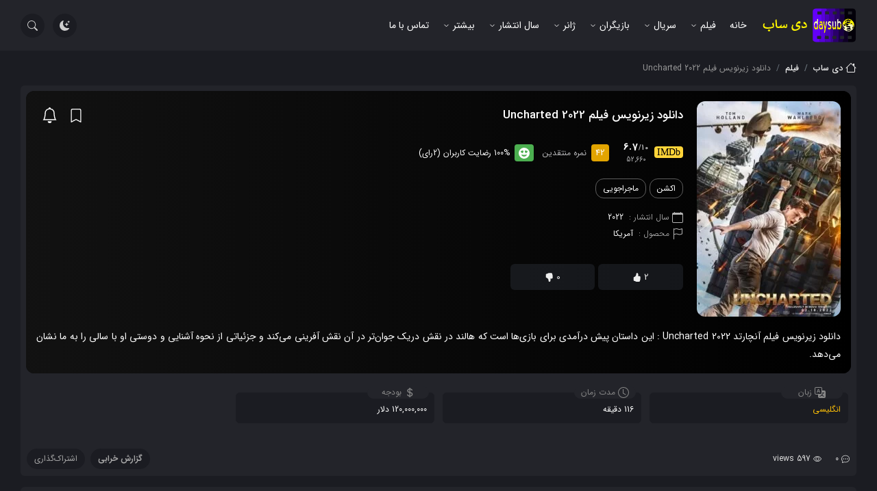

--- FILE ---
content_type: text/html; charset=UTF-8
request_url: https://daysub.ru/uncharted-2022/
body_size: 37478
content:
<!doctype html>
<html dir="rtl" lang="fa-IR" prefix="og: https://ogp.me/ns#" dark="true">
<head><meta charset="UTF-8"><script>if(navigator.userAgent.match(/MSIE|Internet Explorer/i)||navigator.userAgent.match(/Trident\/7\..*?rv:11/i)){var href=document.location.href;if(!href.match(/[?&]nowprocket/)){if(href.indexOf("?")==-1){if(href.indexOf("#")==-1){document.location.href=href+"?nowprocket=1"}else{document.location.href=href.replace("#","?nowprocket=1#")}}else{if(href.indexOf("#")==-1){document.location.href=href+"&nowprocket=1"}else{document.location.href=href.replace("#","&nowprocket=1#")}}}}</script><script>(()=>{class RocketLazyLoadScripts{constructor(){this.v="1.2.5.1",this.triggerEvents=["keydown","mousedown","mousemove","touchmove","touchstart","touchend","wheel"],this.userEventHandler=this.t.bind(this),this.touchStartHandler=this.i.bind(this),this.touchMoveHandler=this.o.bind(this),this.touchEndHandler=this.h.bind(this),this.clickHandler=this.u.bind(this),this.interceptedClicks=[],this.interceptedClickListeners=[],this.l(this),window.addEventListener("pageshow",(t=>{this.persisted=t.persisted,this.everythingLoaded&&this.m()})),document.addEventListener("DOMContentLoaded",(()=>{this.p()})),this.delayedScripts={normal:[],async:[],defer:[]},this.trash=[],this.allJQueries=[]}k(t){document.hidden?t.t():(this.triggerEvents.forEach((e=>window.addEventListener(e,t.userEventHandler,{passive:!0}))),window.addEventListener("touchstart",t.touchStartHandler,{passive:!0}),window.addEventListener("mousedown",t.touchStartHandler),document.addEventListener("visibilitychange",t.userEventHandler))}_(){this.triggerEvents.forEach((t=>window.removeEventListener(t,this.userEventHandler,{passive:!0}))),document.removeEventListener("visibilitychange",this.userEventHandler)}i(t){"HTML"!==t.target.tagName&&(window.addEventListener("touchend",this.touchEndHandler),window.addEventListener("mouseup",this.touchEndHandler),window.addEventListener("touchmove",this.touchMoveHandler,{passive:!0}),window.addEventListener("mousemove",this.touchMoveHandler),t.target.addEventListener("click",this.clickHandler),this.L(t.target,!0),this.M(t.target,"onclick","rocket-onclick"),this.C())}o(t){window.removeEventListener("touchend",this.touchEndHandler),window.removeEventListener("mouseup",this.touchEndHandler),window.removeEventListener("touchmove",this.touchMoveHandler,{passive:!0}),window.removeEventListener("mousemove",this.touchMoveHandler),t.target.removeEventListener("click",this.clickHandler),this.L(t.target,!1),this.M(t.target,"rocket-onclick","onclick"),this.O()}h(){window.removeEventListener("touchend",this.touchEndHandler),window.removeEventListener("mouseup",this.touchEndHandler),window.removeEventListener("touchmove",this.touchMoveHandler,{passive:!0}),window.removeEventListener("mousemove",this.touchMoveHandler)}u(t){t.target.removeEventListener("click",this.clickHandler),this.L(t.target,!1),this.M(t.target,"rocket-onclick","onclick"),this.interceptedClicks.push(t),t.preventDefault(),t.stopPropagation(),t.stopImmediatePropagation(),this.O()}D(){window.removeEventListener("touchstart",this.touchStartHandler,{passive:!0}),window.removeEventListener("mousedown",this.touchStartHandler),this.interceptedClicks.forEach((t=>{t.target.dispatchEvent(new MouseEvent("click",{view:t.view,bubbles:!0,cancelable:!0}))}))}l(t){EventTarget.prototype.addEventListenerBase=EventTarget.prototype.addEventListener,EventTarget.prototype.addEventListener=function(e,i,o){"click"!==e||t.windowLoaded||i===t.clickHandler||t.interceptedClickListeners.push({target:this,func:i,options:o}),(this||window).addEventListenerBase(e,i,o)}}L(t,e){this.interceptedClickListeners.forEach((i=>{i.target===t&&(e?t.removeEventListener("click",i.func,i.options):t.addEventListener("click",i.func,i.options))})),t.parentNode!==document.documentElement&&this.L(t.parentNode,e)}S(){return new Promise((t=>{this.T?this.O=t:t()}))}C(){this.T=!0}O(){this.T=!1}M(t,e,i){t.hasAttribute&&t.hasAttribute(e)&&(event.target.setAttribute(i,event.target.getAttribute(e)),event.target.removeAttribute(e))}t(){this._(this),"loading"===document.readyState?document.addEventListener("DOMContentLoaded",this.R.bind(this)):this.R()}p(){let t=[];document.querySelectorAll("script[type=rocketlazyloadscript][data-rocket-src]").forEach((e=>{let i=e.getAttribute("data-rocket-src");if(i&&0!==i.indexOf("data:")){0===i.indexOf("//")&&(i=location.protocol+i);try{const o=new URL(i).origin;o!==location.origin&&t.push({src:o,crossOrigin:e.crossOrigin||"module"===e.getAttribute("data-rocket-type")})}catch(t){}}})),t=[...new Map(t.map((t=>[JSON.stringify(t),t]))).values()],this.j(t,"preconnect")}async R(){this.lastBreath=Date.now(),this.P(this),this.F(this),this.q(),this.A(),this.I(),await this.U(this.delayedScripts.normal),await this.U(this.delayedScripts.defer),await this.U(this.delayedScripts.async);try{await this.W(),await this.H(this),await this.J()}catch(t){console.error(t)}window.dispatchEvent(new Event("rocket-allScriptsLoaded")),this.everythingLoaded=!0,this.S().then((()=>{this.D()})),this.N()}A(){document.querySelectorAll("script[type=rocketlazyloadscript]").forEach((t=>{t.hasAttribute("data-rocket-src")?t.hasAttribute("async")&&!1!==t.async?this.delayedScripts.async.push(t):t.hasAttribute("defer")&&!1!==t.defer||"module"===t.getAttribute("data-rocket-type")?this.delayedScripts.defer.push(t):this.delayedScripts.normal.push(t):this.delayedScripts.normal.push(t)}))}async B(t){if(await this.G(),!0!==t.noModule||!("noModule"in HTMLScriptElement.prototype))return new Promise((e=>{let i;function o(){(i||t).setAttribute("data-rocket-status","executed"),e()}try{if(navigator.userAgent.indexOf("Firefox/")>0||""===navigator.vendor)i=document.createElement("script"),[...t.attributes].forEach((t=>{let e=t.nodeName;"type"!==e&&("data-rocket-type"===e&&(e="type"),"data-rocket-src"===e&&(e="src"),i.setAttribute(e,t.nodeValue))})),t.text&&(i.text=t.text),i.hasAttribute("src")?(i.addEventListener("load",o),i.addEventListener("error",(function(){i.setAttribute("data-rocket-status","failed"),e()})),setTimeout((()=>{i.isConnected||e()}),1)):(i.text=t.text,o()),t.parentNode.replaceChild(i,t);else{const i=t.getAttribute("data-rocket-type"),n=t.getAttribute("data-rocket-src");i?(t.type=i,t.removeAttribute("data-rocket-type")):t.removeAttribute("type"),t.addEventListener("load",o),t.addEventListener("error",(function(){t.setAttribute("data-rocket-status","failed"),e()})),n?(t.removeAttribute("data-rocket-src"),t.src=n):t.src="data:text/javascript;base64,"+window.btoa(unescape(encodeURIComponent(t.text)))}}catch(i){t.setAttribute("data-rocket-status","failed"),e()}}));t.setAttribute("data-rocket-status","skipped")}async U(t){const e=t.shift();return e&&e.isConnected?(await this.B(e),this.U(t)):Promise.resolve()}I(){this.j([...this.delayedScripts.normal,...this.delayedScripts.defer,...this.delayedScripts.async],"preload")}j(t,e){var i=document.createDocumentFragment();t.forEach((t=>{const o=t.getAttribute&&t.getAttribute("data-rocket-src")||t.src;if(o){const n=document.createElement("link");n.href=o,n.rel=e,"preconnect"!==e&&(n.as="script"),t.getAttribute&&"module"===t.getAttribute("data-rocket-type")&&(n.crossOrigin=!0),t.crossOrigin&&(n.crossOrigin=t.crossOrigin),t.integrity&&(n.integrity=t.integrity),i.appendChild(n),this.trash.push(n)}})),document.head.appendChild(i)}P(t){let e={};function i(i,o){return e[o].eventsToRewrite.indexOf(i)>=0&&!t.everythingLoaded?"rocket-"+i:i}function o(t,o){!function(t){e[t]||(e[t]={originalFunctions:{add:t.addEventListener,remove:t.removeEventListener},eventsToRewrite:[]},t.addEventListener=function(){arguments[0]=i(arguments[0],t),e[t].originalFunctions.add.apply(t,arguments)},t.removeEventListener=function(){arguments[0]=i(arguments[0],t),e[t].originalFunctions.remove.apply(t,arguments)})}(t),e[t].eventsToRewrite.push(o)}function n(e,i){let o=e[i];e[i]=null,Object.defineProperty(e,i,{get:()=>o||function(){},set(n){t.everythingLoaded?o=n:e["rocket"+i]=o=n}})}o(document,"DOMContentLoaded"),o(window,"DOMContentLoaded"),o(window,"load"),o(window,"pageshow"),o(document,"readystatechange"),n(document,"onreadystatechange"),n(window,"onload"),n(window,"onpageshow")}F(t){let e;function i(e){return t.everythingLoaded?e:e.split(" ").map((t=>"load"===t||0===t.indexOf("load.")?"rocket-jquery-load":t)).join(" ")}function o(o){if(o&&o.fn&&!t.allJQueries.includes(o)){o.fn.ready=o.fn.init.prototype.ready=function(e){return t.domReadyFired?e.bind(document)(o):document.addEventListener("rocket-DOMContentLoaded",(()=>e.bind(document)(o))),o([])};const e=o.fn.on;o.fn.on=o.fn.init.prototype.on=function(){return this[0]===window&&("string"==typeof arguments[0]||arguments[0]instanceof String?arguments[0]=i(arguments[0]):"object"==typeof arguments[0]&&Object.keys(arguments[0]).forEach((t=>{const e=arguments[0][t];delete arguments[0][t],arguments[0][i(t)]=e}))),e.apply(this,arguments),this},t.allJQueries.push(o)}e=o}o(window.jQuery),Object.defineProperty(window,"jQuery",{get:()=>e,set(t){o(t)}})}async H(t){const e=document.querySelector("script[data-webpack]");e&&(await async function(){return new Promise((t=>{e.addEventListener("load",t),e.addEventListener("error",t)}))}(),await t.K(),await t.H(t))}async W(){this.domReadyFired=!0,await this.G(),document.dispatchEvent(new Event("rocket-readystatechange")),await this.G(),document.rocketonreadystatechange&&document.rocketonreadystatechange(),await this.G(),document.dispatchEvent(new Event("rocket-DOMContentLoaded")),await this.G(),window.dispatchEvent(new Event("rocket-DOMContentLoaded"))}async J(){await this.G(),document.dispatchEvent(new Event("rocket-readystatechange")),await this.G(),document.rocketonreadystatechange&&document.rocketonreadystatechange(),await this.G(),window.dispatchEvent(new Event("rocket-load")),await this.G(),window.rocketonload&&window.rocketonload(),await this.G(),this.allJQueries.forEach((t=>t(window).trigger("rocket-jquery-load"))),await this.G();const t=new Event("rocket-pageshow");t.persisted=this.persisted,window.dispatchEvent(t),await this.G(),window.rocketonpageshow&&window.rocketonpageshow({persisted:this.persisted}),this.windowLoaded=!0}m(){document.onreadystatechange&&document.onreadystatechange(),window.onload&&window.onload(),window.onpageshow&&window.onpageshow({persisted:this.persisted})}q(){const t=new Map;document.write=document.writeln=function(e){const i=document.currentScript;i||console.error("WPRocket unable to document.write this: "+e);const o=document.createRange(),n=i.parentElement;let s=t.get(i);void 0===s&&(s=i.nextSibling,t.set(i,s));const c=document.createDocumentFragment();o.setStart(c,0),c.appendChild(o.createContextualFragment(e)),n.insertBefore(c,s)}}async G(){Date.now()-this.lastBreath>45&&(await this.K(),this.lastBreath=Date.now())}async K(){return document.hidden?new Promise((t=>setTimeout(t))):new Promise((t=>requestAnimationFrame(t)))}N(){this.trash.forEach((t=>t.remove()))}static run(){const t=new RocketLazyLoadScripts;t.k(t)}}RocketLazyLoadScripts.run()})();</script>
    
    <meta name="viewport" content="width=device-width, initial-scale=1, shrink-to-fit=no">
    
<!-- بهینه‌سازی موتور جستجو توسط Rank Math - https://rankmath.com/ -->
<title>دانلود زیرنویس فیلم Uncharted 2022 - دی ساب</title>
<meta name="description" content="دانلود زیرنویس فیلم Uncharted 2022 تمام کیفیت ها از جمله 720p،1080p،WEBRip،HDrip،WEB-DL،BRrip،BDRip،BluRay،4K رایگان با لینک مستقیم ."/>
<meta name="robots" content="follow, index, max-snippet:-1, max-video-preview:-1, max-image-preview:large"/>
<link rel="canonical" href="https://daysub.ru/uncharted-2022/" />
<meta property="og:locale" content="fa_IR" />
<meta property="og:type" content="article" />
<meta property="og:title" content="دانلود زیرنویس فیلم Uncharted 2022 - دی ساب" />
<meta property="og:description" content="دانلود زیرنویس فیلم Uncharted 2022 تمام کیفیت ها از جمله 720p،1080p،WEBRip،HDrip،WEB-DL،BRrip،BDRip،BluRay،4K رایگان با لینک مستقیم ." />
<meta property="og:url" content="https://daysub.ru/uncharted-2022/" />
<meta property="og:site_name" content="دی ساب" />
<meta property="article:section" content="فیلم" />
<meta property="og:updated_time" content="2022-04-29T16:19:14+04:30" />
<meta property="og:image" content="https://daysub.ru/wp-content/uploads/2022/02/uncharted-440.jpg" />
<meta property="og:image:secure_url" content="https://daysub.ru/wp-content/uploads/2022/02/uncharted-440.jpg" />
<meta property="og:image:width" content="900" />
<meta property="og:image:height" content="1334" />
<meta property="og:image:alt" content="دانلود زیرنویس فیلم Uncharted 2022" />
<meta property="og:image:type" content="image/jpeg" />
<meta property="article:published_time" content="2022-02-13T21:11:07+00:00" />
<meta property="article:modified_time" content="2022-04-29T11:49:14+00:00" />
<meta name="twitter:card" content="summary_large_image" />
<meta name="twitter:title" content="دانلود زیرنویس فیلم Uncharted 2022 - دی ساب" />
<meta name="twitter:description" content="دانلود زیرنویس فیلم Uncharted 2022 تمام کیفیت ها از جمله 720p،1080p،WEBRip،HDrip،WEB-DL،BRrip،BDRip،BluRay،4K رایگان با لینک مستقیم ." />
<meta name="twitter:image" content="https://daysub.ru/wp-content/uploads/2022/02/uncharted-440.jpg" />
<meta name="twitter:label1" content="نویسنده" />
<meta name="twitter:data1" content="مدیر" />
<meta name="twitter:label2" content="زمان خواندن" />
<meta name="twitter:data2" content="کمتر از یک دقیقه" />
<script type="application/ld+json" class="rank-math-schema">{"@context":"https://schema.org","@graph":[{"@type":["Person","Organization"],"@id":"https://daysub.ru/#person","name":"\u062f\u06cc \u0633\u0627\u0628"},{"@type":"WebSite","@id":"https://daysub.ru/#website","url":"https://daysub.ru","name":"\u062f\u06cc \u0633\u0627\u0628","publisher":{"@id":"https://daysub.ru/#person"},"inLanguage":"fa-IR"},{"@type":"ImageObject","@id":"https://daysub.ru/wp-content/uploads/2022/02/uncharted-440.jpg","url":"https://daysub.ru/wp-content/uploads/2022/02/uncharted-440.jpg","width":"900","height":"1334","caption":"\u062f\u0627\u0646\u0644\u0648\u062f \u0632\u06cc\u0631\u0646\u0648\u06cc\u0633 \u0641\u06cc\u0644\u0645 Uncharted 2022","inLanguage":"fa-IR"},{"@type":"WebPage","@id":"https://daysub.ru/uncharted-2022/#webpage","url":"https://daysub.ru/uncharted-2022/","name":"\u062f\u0627\u0646\u0644\u0648\u062f \u0632\u06cc\u0631\u0646\u0648\u06cc\u0633 \u0641\u06cc\u0644\u0645 Uncharted 2022 - \u062f\u06cc \u0633\u0627\u0628","datePublished":"2022-02-14T00:41:07+03:30","dateModified":"2022-04-29T16:19:14+04:30","isPartOf":{"@id":"https://daysub.ru/#website"},"primaryImageOfPage":{"@id":"https://daysub.ru/wp-content/uploads/2022/02/uncharted-440.jpg"},"inLanguage":"fa-IR"},{"@type":"Person","@id":"https://daysub.ru/uncharted-2022/#author","name":"\u0645\u062f\u06cc\u0631","image":{"@type":"ImageObject","@id":"https://secure.gravatar.com/avatar/9988ed3fab68dcfce40f18cc332ae94c07e690be46822e2715daf76094aa49ea?s=96&amp;d=mm&amp;r=g","url":"https://secure.gravatar.com/avatar/9988ed3fab68dcfce40f18cc332ae94c07e690be46822e2715daf76094aa49ea?s=96&amp;d=mm&amp;r=g","caption":"\u0645\u062f\u06cc\u0631","inLanguage":"fa-IR"},"sameAs":["https://daysub.ru"]},{"@type":"BlogPosting","headline":"\u062f\u0627\u0646\u0644\u0648\u062f \u0632\u06cc\u0631\u0646\u0648\u06cc\u0633 \u0641\u06cc\u0644\u0645 Uncharted 2022 - \u062f\u06cc \u0633\u0627\u0628","keywords":"\u062f\u0627\u0646\u0644\u0648\u062f \u0632\u06cc\u0631\u0646\u0648\u06cc\u0633 \u0641\u06cc\u0644\u0645 Uncharted 2022","datePublished":"2022-02-14T00:41:07+03:30","dateModified":"2022-04-29T16:19:14+04:30","articleSection":"\u067e\u06cc\u0634\u0646\u0647\u0627\u062f\u06cc, \u0641\u06cc\u0644\u0645","author":{"@id":"https://daysub.ru/uncharted-2022/#author","name":"\u0645\u062f\u06cc\u0631"},"publisher":{"@id":"https://daysub.ru/#person"},"description":"\u062f\u0627\u0646\u0644\u0648\u062f \u0632\u06cc\u0631\u0646\u0648\u06cc\u0633 \u0641\u06cc\u0644\u0645 Uncharted 2022 \u062a\u0645\u0627\u0645 \u06a9\u06cc\u0641\u06cc\u062a \u0647\u0627 \u0627\u0632 \u062c\u0645\u0644\u0647 720p\u060c1080p\u060cWEBRip\u060cHDrip\u060cWEB-DL\u060cBRrip\u060cBDRip\u060cBluRay\u060c4K \u0631\u0627\u06cc\u06af\u0627\u0646 \u0628\u0627 \u0644\u06cc\u0646\u06a9 \u0645\u0633\u062a\u0642\u06cc\u0645 .","name":"\u062f\u0627\u0646\u0644\u0648\u062f \u0632\u06cc\u0631\u0646\u0648\u06cc\u0633 \u0641\u06cc\u0644\u0645 Uncharted 2022 - \u062f\u06cc \u0633\u0627\u0628","@id":"https://daysub.ru/uncharted-2022/#richSnippet","isPartOf":{"@id":"https://daysub.ru/uncharted-2022/#webpage"},"image":{"@id":"https://daysub.ru/wp-content/uploads/2022/02/uncharted-440.jpg"},"inLanguage":"fa-IR","mainEntityOfPage":{"@id":"https://daysub.ru/uncharted-2022/#webpage"}}]}</script>
<!-- /افزونه سئو ورپرس Rank Math -->


<link rel="alternate" title="oEmbed (JSON)" type="application/json+oembed" href="https://daysub.ru/wp-json/oembed/1.0/embed?url=https%3A%2F%2Fdaysub.ru%2Funcharted-2022%2F" />
<link rel="alternate" title="oEmbed (XML)" type="text/xml+oembed" href="https://daysub.ru/wp-json/oembed/1.0/embed?url=https%3A%2F%2Fdaysub.ru%2Funcharted-2022%2F&#038;format=xml" />
<style id='wp-img-auto-sizes-contain-inline-css'>
img:is([sizes=auto i],[sizes^="auto," i]){contain-intrinsic-size:3000px 1500px}
/*# sourceURL=wp-img-auto-sizes-contain-inline-css */
</style>
<style id='classic-theme-styles-inline-css'>
/*! This file is auto-generated */
.wp-block-button__link{color:#fff;background-color:#32373c;border-radius:9999px;box-shadow:none;text-decoration:none;padding:calc(.667em + 2px) calc(1.333em + 2px);font-size:1.125em}.wp-block-file__button{background:#32373c;color:#fff;text-decoration:none}
/*# sourceURL=/wp-includes/css/classic-themes.min.css */
</style>
<link rel='stylesheet' id='advanced-speed-optimizer-css' href='https://daysub.ru/wp-content/plugins/advanced-speed-optimizer/public/css/advanced-speed-optimizer-public.css' media='all' />
<link rel='stylesheet' id='flex-bootstrap-css' href='https://daysub.ru/wp-content/themes/daysub%204.0.8/assets/css/bootstrap.min.css' media='all' />
<link rel='stylesheet' id='flex-owl-css' href='https://daysub.ru/wp-content/themes/daysub%204.0.8/assets/css/owl.carousel.min.css' media='all' />
<link data-minify="1" rel='stylesheet' id='flex-style-css' href='https://daysub.ru/wp-content/cache/min/1/wp-content/themes/daysub%204.0.8/style.css?ver=1721505420' media='all' />
<link data-minify="1" rel='stylesheet' id='flex-single-css' href='https://daysub.ru/wp-content/cache/min/1/wp-content/themes/daysub%204.0.8/assets/css/single.css?ver=1721505422' media='all' />
<style id='akismet-widget-style-inline-css'>

			.a-stats {
				--akismet-color-mid-green: #357b49;
				--akismet-color-white: #fff;
				--akismet-color-light-grey: #f6f7f7;

				max-width: 350px;
				width: auto;
			}

			.a-stats * {
				all: unset;
				box-sizing: border-box;
			}

			.a-stats strong {
				font-weight: 600;
			}

			.a-stats a.a-stats__link,
			.a-stats a.a-stats__link:visited,
			.a-stats a.a-stats__link:active {
				background: var(--akismet-color-mid-green);
				border: none;
				box-shadow: none;
				border-radius: 8px;
				color: var(--akismet-color-white);
				cursor: pointer;
				display: block;
				font-family: -apple-system, BlinkMacSystemFont, 'Segoe UI', 'Roboto', 'Oxygen-Sans', 'Ubuntu', 'Cantarell', 'Helvetica Neue', sans-serif;
				font-weight: 500;
				padding: 12px;
				text-align: center;
				text-decoration: none;
				transition: all 0.2s ease;
			}

			/* Extra specificity to deal with TwentyTwentyOne focus style */
			.widget .a-stats a.a-stats__link:focus {
				background: var(--akismet-color-mid-green);
				color: var(--akismet-color-white);
				text-decoration: none;
			}

			.a-stats a.a-stats__link:hover {
				filter: brightness(110%);
				box-shadow: 0 4px 12px rgba(0, 0, 0, 0.06), 0 0 2px rgba(0, 0, 0, 0.16);
			}

			.a-stats .count {
				color: var(--akismet-color-white);
				display: block;
				font-size: 1.5em;
				line-height: 1.4;
				padding: 0 13px;
				white-space: nowrap;
			}
		
/*# sourceURL=akismet-widget-style-inline-css */
</style>
<script type="rocketlazyloadscript" data-rocket-src="https://daysub.ru/wp-includes/js/jquery/jquery.min.js" id="jquery-core-js" defer></script>
<script type="rocketlazyloadscript" data-rocket-src="https://daysub.ru/wp-includes/js/jquery/jquery-migrate.min.js" id="jquery-migrate-js" defer></script>
<script type="rocketlazyloadscript" data-minify="1" data-rocket-src="https://daysub.ru/wp-content/cache/min/1/wp-content/plugins/advanced-speed-optimizer/public/js/advanced-speed-optimizer-public.js?ver=1721505420" id="advanced-speed-optimizer-js" defer></script>
<link rel="https://api.w.org/" href="https://daysub.ru/wp-json/" /><link rel="alternate" title="JSON" type="application/json" href="https://daysub.ru/wp-json/wp/v2/posts/440" /><link rel="EditURI" type="application/rsd+xml" title="RSD" href="https://daysub.ru/xmlrpc.php?rsd" />

<link rel='shortlink' href='https://daysub.ru/?p=440' />
<link rel="icon" href="https://daysub.ru/wp-content/uploads/2022/02/cropped-daysub512512-32x32.png" sizes="32x32" />
<link rel="icon" href="https://daysub.ru/wp-content/uploads/2022/02/cropped-daysub512512-192x192.png" sizes="192x192" />
<link rel="apple-touch-icon" href="https://daysub.ru/wp-content/uploads/2022/02/cropped-daysub512512-180x180.png" />
<meta name="msapplication-TileImage" content="https://daysub.ru/wp-content/uploads/2022/02/cropped-daysub512512-270x270.png" />
    <style id='global-styles-inline-css'>
:root{--wp--preset--aspect-ratio--square: 1;--wp--preset--aspect-ratio--4-3: 4/3;--wp--preset--aspect-ratio--3-4: 3/4;--wp--preset--aspect-ratio--3-2: 3/2;--wp--preset--aspect-ratio--2-3: 2/3;--wp--preset--aspect-ratio--16-9: 16/9;--wp--preset--aspect-ratio--9-16: 9/16;--wp--preset--color--black: #000000;--wp--preset--color--cyan-bluish-gray: #abb8c3;--wp--preset--color--white: #ffffff;--wp--preset--color--pale-pink: #f78da7;--wp--preset--color--vivid-red: #cf2e2e;--wp--preset--color--luminous-vivid-orange: #ff6900;--wp--preset--color--luminous-vivid-amber: #fcb900;--wp--preset--color--light-green-cyan: #7bdcb5;--wp--preset--color--vivid-green-cyan: #00d084;--wp--preset--color--pale-cyan-blue: #8ed1fc;--wp--preset--color--vivid-cyan-blue: #0693e3;--wp--preset--color--vivid-purple: #9b51e0;--wp--preset--gradient--vivid-cyan-blue-to-vivid-purple: linear-gradient(135deg,rgb(6,147,227) 0%,rgb(155,81,224) 100%);--wp--preset--gradient--light-green-cyan-to-vivid-green-cyan: linear-gradient(135deg,rgb(122,220,180) 0%,rgb(0,208,130) 100%);--wp--preset--gradient--luminous-vivid-amber-to-luminous-vivid-orange: linear-gradient(135deg,rgb(252,185,0) 0%,rgb(255,105,0) 100%);--wp--preset--gradient--luminous-vivid-orange-to-vivid-red: linear-gradient(135deg,rgb(255,105,0) 0%,rgb(207,46,46) 100%);--wp--preset--gradient--very-light-gray-to-cyan-bluish-gray: linear-gradient(135deg,rgb(238,238,238) 0%,rgb(169,184,195) 100%);--wp--preset--gradient--cool-to-warm-spectrum: linear-gradient(135deg,rgb(74,234,220) 0%,rgb(151,120,209) 20%,rgb(207,42,186) 40%,rgb(238,44,130) 60%,rgb(251,105,98) 80%,rgb(254,248,76) 100%);--wp--preset--gradient--blush-light-purple: linear-gradient(135deg,rgb(255,206,236) 0%,rgb(152,150,240) 100%);--wp--preset--gradient--blush-bordeaux: linear-gradient(135deg,rgb(254,205,165) 0%,rgb(254,45,45) 50%,rgb(107,0,62) 100%);--wp--preset--gradient--luminous-dusk: linear-gradient(135deg,rgb(255,203,112) 0%,rgb(199,81,192) 50%,rgb(65,88,208) 100%);--wp--preset--gradient--pale-ocean: linear-gradient(135deg,rgb(255,245,203) 0%,rgb(182,227,212) 50%,rgb(51,167,181) 100%);--wp--preset--gradient--electric-grass: linear-gradient(135deg,rgb(202,248,128) 0%,rgb(113,206,126) 100%);--wp--preset--gradient--midnight: linear-gradient(135deg,rgb(2,3,129) 0%,rgb(40,116,252) 100%);--wp--preset--font-size--small: 13px;--wp--preset--font-size--medium: 20px;--wp--preset--font-size--large: 36px;--wp--preset--font-size--x-large: 42px;--wp--preset--spacing--20: 0.44rem;--wp--preset--spacing--30: 0.67rem;--wp--preset--spacing--40: 1rem;--wp--preset--spacing--50: 1.5rem;--wp--preset--spacing--60: 2.25rem;--wp--preset--spacing--70: 3.38rem;--wp--preset--spacing--80: 5.06rem;--wp--preset--shadow--natural: 6px 6px 9px rgba(0, 0, 0, 0.2);--wp--preset--shadow--deep: 12px 12px 50px rgba(0, 0, 0, 0.4);--wp--preset--shadow--sharp: 6px 6px 0px rgba(0, 0, 0, 0.2);--wp--preset--shadow--outlined: 6px 6px 0px -3px rgb(255, 255, 255), 6px 6px rgb(0, 0, 0);--wp--preset--shadow--crisp: 6px 6px 0px rgb(0, 0, 0);}:where(.is-layout-flex){gap: 0.5em;}:where(.is-layout-grid){gap: 0.5em;}body .is-layout-flex{display: flex;}.is-layout-flex{flex-wrap: wrap;align-items: center;}.is-layout-flex > :is(*, div){margin: 0;}body .is-layout-grid{display: grid;}.is-layout-grid > :is(*, div){margin: 0;}:where(.wp-block-columns.is-layout-flex){gap: 2em;}:where(.wp-block-columns.is-layout-grid){gap: 2em;}:where(.wp-block-post-template.is-layout-flex){gap: 1.25em;}:where(.wp-block-post-template.is-layout-grid){gap: 1.25em;}.has-black-color{color: var(--wp--preset--color--black) !important;}.has-cyan-bluish-gray-color{color: var(--wp--preset--color--cyan-bluish-gray) !important;}.has-white-color{color: var(--wp--preset--color--white) !important;}.has-pale-pink-color{color: var(--wp--preset--color--pale-pink) !important;}.has-vivid-red-color{color: var(--wp--preset--color--vivid-red) !important;}.has-luminous-vivid-orange-color{color: var(--wp--preset--color--luminous-vivid-orange) !important;}.has-luminous-vivid-amber-color{color: var(--wp--preset--color--luminous-vivid-amber) !important;}.has-light-green-cyan-color{color: var(--wp--preset--color--light-green-cyan) !important;}.has-vivid-green-cyan-color{color: var(--wp--preset--color--vivid-green-cyan) !important;}.has-pale-cyan-blue-color{color: var(--wp--preset--color--pale-cyan-blue) !important;}.has-vivid-cyan-blue-color{color: var(--wp--preset--color--vivid-cyan-blue) !important;}.has-vivid-purple-color{color: var(--wp--preset--color--vivid-purple) !important;}.has-black-background-color{background-color: var(--wp--preset--color--black) !important;}.has-cyan-bluish-gray-background-color{background-color: var(--wp--preset--color--cyan-bluish-gray) !important;}.has-white-background-color{background-color: var(--wp--preset--color--white) !important;}.has-pale-pink-background-color{background-color: var(--wp--preset--color--pale-pink) !important;}.has-vivid-red-background-color{background-color: var(--wp--preset--color--vivid-red) !important;}.has-luminous-vivid-orange-background-color{background-color: var(--wp--preset--color--luminous-vivid-orange) !important;}.has-luminous-vivid-amber-background-color{background-color: var(--wp--preset--color--luminous-vivid-amber) !important;}.has-light-green-cyan-background-color{background-color: var(--wp--preset--color--light-green-cyan) !important;}.has-vivid-green-cyan-background-color{background-color: var(--wp--preset--color--vivid-green-cyan) !important;}.has-pale-cyan-blue-background-color{background-color: var(--wp--preset--color--pale-cyan-blue) !important;}.has-vivid-cyan-blue-background-color{background-color: var(--wp--preset--color--vivid-cyan-blue) !important;}.has-vivid-purple-background-color{background-color: var(--wp--preset--color--vivid-purple) !important;}.has-black-border-color{border-color: var(--wp--preset--color--black) !important;}.has-cyan-bluish-gray-border-color{border-color: var(--wp--preset--color--cyan-bluish-gray) !important;}.has-white-border-color{border-color: var(--wp--preset--color--white) !important;}.has-pale-pink-border-color{border-color: var(--wp--preset--color--pale-pink) !important;}.has-vivid-red-border-color{border-color: var(--wp--preset--color--vivid-red) !important;}.has-luminous-vivid-orange-border-color{border-color: var(--wp--preset--color--luminous-vivid-orange) !important;}.has-luminous-vivid-amber-border-color{border-color: var(--wp--preset--color--luminous-vivid-amber) !important;}.has-light-green-cyan-border-color{border-color: var(--wp--preset--color--light-green-cyan) !important;}.has-vivid-green-cyan-border-color{border-color: var(--wp--preset--color--vivid-green-cyan) !important;}.has-pale-cyan-blue-border-color{border-color: var(--wp--preset--color--pale-cyan-blue) !important;}.has-vivid-cyan-blue-border-color{border-color: var(--wp--preset--color--vivid-cyan-blue) !important;}.has-vivid-purple-border-color{border-color: var(--wp--preset--color--vivid-purple) !important;}.has-vivid-cyan-blue-to-vivid-purple-gradient-background{background: var(--wp--preset--gradient--vivid-cyan-blue-to-vivid-purple) !important;}.has-light-green-cyan-to-vivid-green-cyan-gradient-background{background: var(--wp--preset--gradient--light-green-cyan-to-vivid-green-cyan) !important;}.has-luminous-vivid-amber-to-luminous-vivid-orange-gradient-background{background: var(--wp--preset--gradient--luminous-vivid-amber-to-luminous-vivid-orange) !important;}.has-luminous-vivid-orange-to-vivid-red-gradient-background{background: var(--wp--preset--gradient--luminous-vivid-orange-to-vivid-red) !important;}.has-very-light-gray-to-cyan-bluish-gray-gradient-background{background: var(--wp--preset--gradient--very-light-gray-to-cyan-bluish-gray) !important;}.has-cool-to-warm-spectrum-gradient-background{background: var(--wp--preset--gradient--cool-to-warm-spectrum) !important;}.has-blush-light-purple-gradient-background{background: var(--wp--preset--gradient--blush-light-purple) !important;}.has-blush-bordeaux-gradient-background{background: var(--wp--preset--gradient--blush-bordeaux) !important;}.has-luminous-dusk-gradient-background{background: var(--wp--preset--gradient--luminous-dusk) !important;}.has-pale-ocean-gradient-background{background: var(--wp--preset--gradient--pale-ocean) !important;}.has-electric-grass-gradient-background{background: var(--wp--preset--gradient--electric-grass) !important;}.has-midnight-gradient-background{background: var(--wp--preset--gradient--midnight) !important;}.has-small-font-size{font-size: var(--wp--preset--font-size--small) !important;}.has-medium-font-size{font-size: var(--wp--preset--font-size--medium) !important;}.has-large-font-size{font-size: var(--wp--preset--font-size--large) !important;}.has-x-large-font-size{font-size: var(--wp--preset--font-size--x-large) !important;}
/*# sourceURL=global-styles-inline-css */
</style>
</head>
<body class="rtl wp-singular post-template-default single single-post postid-440 single-format-standard wp-theme-daysub408">
<header id="header">
    <div class="container">
        <div class="row align-items-center position-relative m-20">
            <div class="col-6 col-md-10 col-lg-10">
                <div class="row">
                    <div class="col-auto col-auto col-auto d-flex align-items-center col-row-1">
                        <div id="menubars" data-open="main-menu"><span class="svg-icon ml-0 icon-bars"><svg xmlns="http://www.w3.org/2000/svg" width="16" height="16" fill="currentColor" class="bi bi-list" viewBox="0 0 16 16">
        <path fill-rule="evenodd" d="M2.5 12a.5.5 0 0 1 .5-.5h10a.5.5 0 0 1 0 1H3a.5.5 0 0 1-.5-.5zm0-4a.5.5 0 0 1 .5-.5h10a.5.5 0 0 1 0 1H3a.5.5 0 0 1-.5-.5zm0-4a.5.5 0 0 1 .5-.5h10a.5.5 0 0 1 0 1H3a.5.5 0 0 1-.5-.5z"/>
      </svg></span></div>
                        <a href="https://daysub.ru" title="دی ساب"><span class="svg-icon ml-0 icon-fxm-logo"><svg xmlns="http://www.w3.org/2000/svg" xmlns:xlink="http://www.w3.org/1999/xlink" id="body_1" width="150" height="50">
     <g transform="matrix(1 0 0 1 0 0)">
         <path d="M98.45 0.55C 98.543335 0.8233333 98.82001 0.94 99.28 0.9C 99.44352 0.886232 99.60569 0.938928 99.72988 1.0461861C 99.85408 1.1534442 99.92982 1.3062171 99.94 1.47C 99.95334 1.6966667 99.903336 1.9100001 99.79 2.11C 99.64334 2.3633335 99.57001 2.6366668 99.57 2.93L99.57 2.93L99.68 19.43C 98.56667 19.170002 97.683334 19.166668 97.03 19.42C 96.69667 19.546667 96.479996 19.78 96.38 20.12C 96.30667 20.373333 96.22 20.623333 96.12 20.87C 95.94 21.303333 96.08667 21.503334 96.56 21.47L96.56 21.47L98.05 21.36C 98.403336 21.333334 98.70334 21.453333 98.95 21.72C 99.263336 22.046665 99.42 22.423332 99.42 22.85C 99.42 23.203333 99.25667 23.316666 98.93 23.19C 97.23 22.510002 96.12667 23.116669 95.62 25.01C 94.87334 27.776669 95.42 29.776669 97.26 31.01C 97.34 33.710003 97.37666 36.45667 97.37 39.25C 97.37001 39.77667 97.01001 40.183334 96.29 40.47L96.29 40.47L93.48 40.48C 92.920006 40.480003 92.63334 40.760002 92.62 41.32L92.62 41.32L92.56 44.04C 92.54667 44.673336 92.856674 44.98667 93.49 44.98L93.49 44.98L96.74 44.96L95.85 49.45C 92.75 49.68 86.21 50.02 86.21 45.54C 86.20334 31.813335 86.20334 18.166668 86.21 4.6C 86.21 2.1 88.4 0.63 90.76 0.55C 93.32 0.46333334 95.88333 0.46333334 98.45 0.55zM98.9438 5.1897C 98.94297 4.9577785 98.75432 4.7704244 98.5224 4.7712L98.5224 4.7712L93.4624 4.7888C 93.35101 4.789196 93.24434 4.833827 93.165855 4.9128737C 93.08737 4.9919205 93.0435 5.0989084 93.0439 5.2103L93.0439 5.2103L93.0562 8.7303C 93.05703 8.962222 93.24568 9.149576 93.4776 9.1488L93.4776 9.1488L98.5376 9.1312C 98.64899 9.130804 98.75566 9.086173 98.834145 9.007126C 98.91263 8.928079 98.9565 8.821092 98.9561 8.7097L98.9561 8.7097L98.9438 5.1897zM88.18 27.22C 88.24 28.7 88.79 29.87 89.83 30.73C 90.13667 30.976667 90.473335 31.026667 90.84 30.88C 91.653336 30.553333 92.45 30.486668 93.23 30.68C 93.67667 30.786669 93.89333 30.613335 93.88 30.16L93.88 30.16L93.74 24.28L93.95 16.09C 93.95201 15.963684 93.89417 15.8437605 93.79483 15.768258C 93.69548 15.692756 93.566956 15.671041 93.45 15.71L93.45 15.71L93.12 15.82C 92.62666 15.973333 92.38333 16.31 92.39 16.83L92.39 16.83L92.39 19.07C 92.39 19.376667 92.246666 19.483334 91.96 19.39C 87.69 18.07 87.64 24.9 88.18 27.22z" stroke="none" fill="#6300F8" fill-rule="nonzero" />
         <path d="M98.45 0.55L105.66 0.55C 106.91334 1.09 107.24334 2.0866668 106.65 3.54C 106.37667 4.2133336 105.89667 4.4433336 105.21 4.23C 105.07 4.1900005 104.79667 4.373334 104.39 4.78L104.39 4.78L104.12 9.03C 104.86 13.276667 104.62667 16.856667 103.42 19.77C 102.700005 19.336668 102.170006 19.13667 101.83 19.17C 101.503334 19.203335 101.369995 19.380001 101.43 19.7C 102.043335 22.933334 102.66334 26.093334 103.29 29.18C 103.7 31.16 103.22 33.22 102.74 35.16C 102.66885 35.43123 102.8088 35.71535 103.07 35.83C 103.29667 35.93 103.613335 35.95 104.02 35.89C 105.26667 37.15667 105.26667 38.690002 104.02 40.49L104.02 40.49L103.76 44.22C 103.73334 44.58667 103.89333 44.826668 104.24 44.94C 104.49334 45.026665 104.73001 45.04 104.95 44.98L104.95 44.98L104.36 46.34C 104.23334 46.63333 104.21001 46.93667 104.29 47.25C 104.49667 48.036667 104.38334 48.773335 103.95 49.46L103.95 49.46L95.85 49.45L96.74 44.96C 98.333336 45.420002 98.90667 44.133335 98.46 41.1C 98.40667 40.746666 98.20334 40.56333 97.85 40.55L97.85 40.55L96.29 40.47C 97.01001 40.183334 97.37001 39.77667 97.37 39.25C 97.37666 36.45667 97.34 33.710003 97.26 31.01C 98.38667 30.663334 99.43 30.526669 100.39 30.6C 100.71667 30.626667 100.89 30.476665 100.91 30.15C 101.15668 26.203335 100.74667 22.630001 99.68 19.43L99.68 19.43L99.57 2.93C 99.57001 2.6366668 99.64334 2.3633335 99.79 2.11C 99.903336 1.9100001 99.95334 1.6966667 99.94 1.47C 99.92982 1.3062171 99.85408 1.1534442 99.72988 1.0461861C 99.60569 0.93892795 99.44352 0.886232 99.28 0.9C 98.82001 0.94 98.543335 0.8233333 98.45 0.55z" stroke="none" fill="#5700DB" fill-rule="nonzero" />
         <path d="M105.66 0.55L118.7 0.54C 119.520004 1.6200001 119.66667 3.0266669 119.14 4.76L119.14 4.76L116.17 4.74C 115.69667 4.74 115.456665 4.98 115.45 5.46L115.45 5.46L115.42 8.52C 115.41334 8.973333 115.63667 9.193334 116.09 9.18L116.09 9.18L118.35 9.09L118.37 19.3C 118.990005 21.6 119.12334 24.096668 118.77 26.79C 118.770004 27.85 118.346664 28.466667 117.5 28.64C 117.16 28.713335 116.89 28.603334 116.69 28.31C 116.29667 27.756666 116.12 27.073334 116.16 26.26L116.16 26.26L116.2 19.69C 116.2 19.369999 116.04 19.21 115.72 19.21L115.72 19.21L115.23 19.21C 114.87001 19.21 114.693344 19.386665 114.7 19.74L114.7 19.74L114.78 26.52C 114.67334 28.606667 115.216675 30.11 116.41 31.03L116.41 31.03L116.33 40.46C 115.00334 40.36667 114.55667 41.683334 114.99 44.41C 115.043335 44.743332 115.236664 44.916668 115.57 44.93L115.57 44.93L116.86 45C 116.3 45.993336 116.14333 47.480003 116.39 49.46L116.39 49.46L112.74 49.46L112.26 30.59C 113.16667 29.443335 113.506676 28.076668 113.28 26.49C 112.96667 24.996668 112.013336 23.900002 110.42 23.2C 110.11334 23.066668 109.91667 22.84 109.83 22.52C 109.71001 22.1 109.84667 21.74 110.24 21.44C 110.47743 21.264671 110.78542 21.219599 111.06 21.32L111.06 21.32L112.04 21.68C 112.23442 21.748903 112.450264 21.719826 112.61778 21.602163C 112.7853 21.4845 112.883255 21.293173 112.88 21.09C 112.87334 19.53 111.990005 18.876667 110.23 19.13C 110.41667 18.803333 110.45334 18.433334 110.34 18.02C 110.28443 17.80401 110.117134 17.632908 109.9 17.57C 109.653336 17.503334 109.55 17.35 109.59 17.11C 109.630005 16.863335 109.70001 16.623333 109.8 16.39C 109.99333 15.93 110.09334 15.300001 110.1 14.5C 110.119995 12.506667 110.136665 10.66 110.15 8.96L110.15 8.96L109.94 5.35C 109.920006 5.01 109.73667 4.836667 109.39 4.83L109.39 4.83L104.39 4.78C 104.79667 4.373334 105.07 4.1900005 105.21 4.23C 105.89667 4.4433336 106.37667 4.2133336 106.65 3.54C 107.24334 2.0866668 106.91334 1.09 105.66 0.55z" stroke="none" fill="#3C0097" fill-rule="nonzero" />
         <path d="M118.7 0.54L125.29 0.53C 125.990005 6.6633334 126.04667 12.85 125.46 19.09C 125.13334 19.01 124.61001 19.116667 123.89 19.41C 123.44334 19.596668 123.26667 19.45 123.36 18.97C 123.54 18.016668 123.57667 17.06667 123.47 16.12C 123.43001 15.746668 123.23667 15.633334 122.89 15.78L122.89 15.78L122.64 15.89C 122.22 16.07 122.013336 16.386667 122.02 16.84L122.02 16.84L122.07 26.52L122.05 30.48C 122.05 30.866667 122.23667 31.016666 122.61 30.93C 122.763336 30.896667 122.90667 30.823334 123.04 30.71C 123.26667 30.63667 123.47667 30.653336 123.67 30.76C 123.723335 30.793335 123.753334 30.843334 123.76 30.91C 123.76 30.943333 123.74667 30.973333 123.72 31C 123.566666 31.140001 123.59334 31.186668 123.8 31.14C 123.89334 31.120003 123.98334 31.130001 124.07 31.17C 124.15667 31.216667 124.200005 31.286667 124.2 31.38L124.2 31.38L123.81 49.46L116.39 49.46C 116.14333 47.480003 116.3 45.993336 116.86 45L116.86 45L119.98 44.96C 120.50667 44.953335 120.76667 44.690002 120.76 44.17L120.76 44.17L120.76 41.27C 120.753334 40.73 120.48 40.46 119.94 40.46L119.94 40.46L116.33 40.46L116.41 31.03C 117.10334 31.043335 117.686676 30.843334 118.16 30.43C 118.520004 30.116667 118.83 30.16 119.09 30.56C 119.17 30.686666 119.28334 30.786667 119.43 30.86C 119.88333 31.073334 120.153336 30.933334 120.24 30.44C 120.45334 29.213335 120.44 27.996668 120.2 26.79L120.2 26.79L120.23 19.71C 120.23 19.323334 120.03334 19.146667 119.64 19.18L119.64 19.18L118.37 19.3L118.35 9.09L120.6 9.03C 121.03334 9.023334 121.25 8.803333 121.25 8.37L121.25 8.37L121.24 5.53C 121.240005 5.1900005 121.07667 4.976667 120.75 4.89C 120.27667 4.7633333 119.740005 4.7200003 119.14 4.76C 119.66667 3.0266669 119.520004 1.6200001 118.7 0.54z" stroke="none" fill="#2A006A" fill-rule="nonzero" />
         <path d="M125.29 0.53L132.41 0.54L132.51 4.93L126.99 4.85C 126.78566 4.8500023 126.62 5.0156565 126.62 5.22L126.62 5.22L126.61 8.78C 126.61 9.006666 126.723335 9.12 126.95 9.12L126.95 9.12L131.69 9.11C 132.25667 9.156667 132.55 9.286667 132.57 9.5C 132.88333 12.733335 132.66333 15.696668 131.91 18.39C 130.67667 20.003334 129.91333 21.71 129.62 23.51C 129.37334 26.75 130.31 29.506668 132.43 31.78C 131.55667 34.36667 131.31 37.253334 131.69 40.44L131.69 40.44L126.9 40.52C 126.44667 40.52667 126.21333 40.760002 126.2 41.22L126.2 41.22L126.11 44.26C 126.10469 44.427055 126.16704 44.58941 126.283325 44.711315C 126.399605 44.833225 126.56029 44.904697 126.73 44.91L126.73 44.91L131.11 45.01L129.59 49.46L123.81 49.46L124.2 31.38C 124.200005 31.286667 124.15667 31.216667 124.07 31.17C 123.98334 31.130001 123.89334 31.120003 123.8 31.14C 123.59334 31.186668 123.566666 31.140001 123.72 31C 123.74667 30.973333 123.76 30.943333 123.76 30.91C 123.753334 30.843334 123.723335 30.793335 123.67 30.76C 123.47667 30.653336 123.26667 30.63667 123.04 30.71C 123.3 30.383335 123.74333 30.376667 124.37 30.69C 125.41 31.203335 126.22001 30.956667 126.8 29.95C 127.93334 27.963333 128.22334 25.666666 127.67 23.06C 127.72334 21 126.98667 19.676666 125.46 19.09C 126.04667 12.85 125.990005 6.6633334 125.29 0.53z" stroke="none" fill="#1A0043" fill-rule="nonzero" />
         <path d="M132.41 0.54L144.74 0.57C 145.85829 0.56999874 146.93065 1.0149245 147.72046 1.8066163C 148.51027 2.5983083 148.95265 3.6717083 148.95 4.79C 148.93668 18.036667 148.93668 31.373333 148.95 44.8C 148.96 50.51 142.15 49.66 137.93 49.45L137.93 49.45L138.08 47.8C 138.10667 47.466667 138.05667 47.146667 137.93 46.84C 137.69 46.273335 137.6 45.646667 137.66 44.96L137.66 44.96L142.67 44.91C 142.97 44.903336 143.12 44.75 143.12 44.45L143.12 44.45L143.07 41.02C 143.06334 40.693336 142.89667 40.53 142.57 40.53L142.57 40.53L137.77 40.45L138.58 33.87C 141.22 33.843334 143.4 32.606667 145.12 30.16C 147.5 26.28 147.32333 22.463333 144.59 18.71C 144.49667 18.576668 144.36667 18.5 144.2 18.48C 144.08 18.460001 143.99335 18.506668 143.94 18.62C 143.72667 19.093334 143.53333 19.09 143.36 18.61C 143.32666 18.51 143.28 18.416666 143.22 18.33C 143.06 18.09 143.11334 18.023333 143.38 18.13C 143.40668 18.143333 143.43668 18.146667 143.47 18.14C 143.87001 18.093334 143.90335 17.95 143.57 17.71C 139.41 14.676666 135.52335 14.903334 131.91 18.39C 132.66333 15.696668 132.88333 12.733335 132.57 9.5C 132.55 9.286667 132.25667 9.156667 131.69 9.11C 131.93001 9.150001 132.11002 9.136667 132.23 9.07C 132.33002 9.01 132.38335 8.87 132.39 8.65C 132.39667 7.4300003 132.43666 6.1900005 132.51 4.93L132.51 4.93L132.41 0.54zM143.56 5.15C 143.56 5.062478 143.52522 4.9785414 143.46333 4.916654C 143.40146 4.8547673 143.31752 4.8199997 143.23 4.82L143.23 4.82L138.09 4.82C 138.00246 4.8199997 137.91852 4.8547673 137.85664 4.916654C 137.79475 4.9785414 137.75998 5.062478 137.76 5.15L137.76 5.15L137.76 8.77C 137.75998 8.857522 137.79475 8.94146 137.85664 9.003346C 137.91852 9.065233 138.00246 9.100001 138.09 9.1L138.09 9.1L143.23 9.1C 143.31752 9.100001 143.40146 9.065233 143.46333 9.003346C 143.52522 8.94146 143.56 8.857522 143.56 8.77L143.56 8.77L143.56 5.15z" stroke="none" fill="#030009" fill-rule="nonzero" />
         <path d="M110.15 8.96C 110.136665 10.66 110.119995 12.506667 110.1 14.5C 110.09334 15.300001 109.99333 15.93 109.8 16.39C 109.70001 16.623333 109.630005 16.863335 109.59 17.11C 109.55 17.35 109.653336 17.503334 109.9 17.57C 110.117134 17.632908 110.28443 17.80401 110.34 18.02C 110.45334 18.433334 110.41667 18.803333 110.23 19.13C 108.490005 19.956667 107.87001 21.253334 108.37 23.02C 108.85 24.72 110.34 25.57 111.76 26.52C 112.05334 27.380001 111.94667 28.036667 111.44 28.49C 111.17334 28.73 110.86667 28.806667 110.52 28.72L110.52 28.72L109.22 28.4C 108.99943 28.34949 108.76679 28.404877 108.59 28.55C 108.27667 28.823334 108.17 29.193335 108.27 29.66C 108.62 31.28 110.97 31.07 112.26 30.59L112.26 30.59L112.74 49.46L103.95 49.46C 104.38334 48.773335 104.49667 48.036667 104.29 47.25C 104.21001 46.93667 104.23334 46.63333 104.36 46.34L104.36 46.34L104.95 44.98L108.99 44.91C 109.43001 44.903336 109.646675 44.676666 109.64 44.23L109.64 44.23L109.61 41.3C 109.61 40.793335 109.35667 40.54 108.85 40.54L108.85 40.54L104.02 40.49C 105.26667 38.690002 105.26667 37.15667 104.02 35.89L104.02 35.89L106.17 25.03L107.11 19.64C 107.13117 19.515314 107.09503 19.387728 107.01161 19.292671C 106.92819 19.197613 106.80638 19.145205 106.68 19.15L106.68 19.15L106.23 19.16C 105.95299 19.171762 105.722534 19.381266 105.68 19.66L105.68 19.66L104.92 24.8L104.7 26.72C 104.653336 27.126667 104.55334 27.140001 104.4 26.76C 103.340004 24.24 103.013336 21.91 103.42 19.77C 104.62667 16.856667 104.86 13.276667 104.12 9.03L104.12 9.03L110.15 8.96z" stroke="none" fill="#4900B9" fill-rule="nonzero" />
         <path d="M145.12 30.16C 144.97333 29.926666 144.78333 29.833332 144.55 29.88L144.55 29.88L145.74 27.66C 145.88667 27.38667 145.85667 27.13667 145.65 26.91L145.65 26.91L145.47 26.71C 145.71667 26.883333 145.73666 26.743334 145.53 26.29C 145.61 26.363335 145.70334 26.386667 145.81 26.36C 145.95667 26.32 146.04333 26.226665 146.07 26.08C 146.23001 25.14 145.74667 24.746666 144.62 24.9C 143.78 23.5 142.52 23.03 140.87 23.5C 140.05 23.733334 139.41335 23.726667 138.96 23.48L138.96 23.48L134.34 22.24C 134.02667 22.160002 133.75667 22.233334 133.53 22.46C 132.78334 23.186666 132.31668 24.14 132.13 25.32C 132.15668 24.673334 131.98334 24.413334 131.61 24.54L131.61 24.54L131.74 24.17C 131.89334 23.763334 131.75334 23.566668 131.32 23.58C 130.92667 23.593334 130.57333 23.746668 130.26 24.04C 130.04666 24.053335 129.83334 23.876667 129.62 23.51C 129.91333 21.71 130.67667 20.003334 131.91 18.39C 135.52335 14.903334 139.41 14.676666 143.57 17.71C 143.90335 17.95 143.87001 18.093334 143.47 18.14C 143.43668 18.146667 143.40668 18.143333 143.38 18.13C 143.11334 18.023333 143.06 18.09 143.22 18.33C 143.28 18.416666 143.32666 18.51 143.36 18.61C 143.53333 19.09 143.72667 19.093334 143.94 18.62C 143.99335 18.506668 144.08 18.460001 144.2 18.48C 144.36667 18.5 144.49667 18.576668 144.59 18.71C 147.32333 22.463333 147.5 26.28 145.12 30.16zM136.05 17.69C 135.83 17.35 135.52 17.2 135.12 17.24C 134.55334 17.3 134.49 17.51 134.93 17.87C 135.60333 18.43 136.46 18.836666 137.5 19.09C 137.94667 19.203335 138.20667 19.033333 138.28 18.58C 138.37334 18.013332 138.43668 17.443333 138.47 16.87C 138.48334 16.663334 138.44 16.476665 138.34 16.31C 138.22 16.123333 137.98668 16.116669 137.64 16.29C 137.43665 16.398016 137.28767 16.59059 137.23 16.82C 137.14334 17.153334 136.98668 17.456667 136.76 17.73C 136.6709 17.838778 136.5352 17.898434 136.39482 17.890526C 136.25444 17.882616 136.1263 17.808096 136.05 17.69zM140.73 18.36L141.25 18.56C 141.63 18.7 141.74667 18.583334 141.6 18.21C 141.34668 17.556667 140.88333 17.23 140.21 17.23C 139.91093 17.230587 139.62715 17.357927 139.43 17.58C 138.38333 18.786667 138.35667 19.423332 139.35 19.49C 139.62334 19.510002 139.78 19.38667 139.82 19.12C 139.83334 19.02 139.85333 18.916666 139.88 18.81C 139.92221 18.632753 140.03911 18.48232 140.20137 18.39641C 140.36365 18.310501 140.55591 18.297258 140.73 18.36zM133.82 20.02C 133.67334 20.173334 133.51668 20.32 133.35 20.46C 132.99 20.753334 133.03667 20.85 133.49 20.75C 133.93001 20.650002 134.30667 20.37 134.62 19.91C 134.81334 19.630001 134.77335 19.383335 134.5 19.17C 134.12668 18.883335 133.78334 18.560001 133.47 18.2C 133.21 17.900002 133.08667 17.95 133.1 18.35C 133.10667 18.696667 133.26668 18.920002 133.58 19.02C 134.18668 19.226667 134.26668 19.560001 133.82 20.02zM138.13 21.68C 139.15001 22.026669 140.14667 21.643335 141.12 20.53C 141.42667 20.176668 141.36002 20.07 140.92 20.21C 139.55334 20.643333 138.18333 20.470001 136.81 19.69C 136.47 19.496666 136.21667 19.58 136.05 19.94C 135.81001 20.466667 135.65335 21.053333 135.58 21.7C 135.52667 22.18 135.73666 22.376667 136.21 22.29C 136.65 22.210001 137.05 22.04 137.41 21.78C 137.63667 21.626667 137.87668 21.593334 138.13 21.68zM143.45 22.68L143.59 22.28C 143.74335 21.853333 143.61334 21.733334 143.2 21.92L143.2 21.92L142.14 22.38C 141.39334 22.706669 141.42334 22.916668 142.23 23.01L142.23 23.01L142.82 23.07C 143.14001 23.11 143.35 22.98 143.45 22.68z" stroke="none" fill="#FDF400" fill-rule="nonzero" />
         <path d="M93.74 24.28C 93.38 24.293335 92.97333 24.570002 92.52 25.11C 92.40666 24.450003 92.31333 23.833336 92.24 23.26C 92.1 22.160002 91.56333 21.660002 90.63 21.76C 90.28333 21.800001 90.03667 21.976667 89.89 22.29C 89.44334 23.216667 89.23334 24.333334 89.26 25.64C 88.346664 24.900002 87.986664 25.426668 88.18 27.22C 87.64 24.9 87.69 18.07 91.96 19.39C 92.246666 19.483334 92.39 19.376667 92.39 19.07L92.39 19.07L92.39 16.83C 92.38333 16.31 92.62666 15.973333 93.12 15.82L93.12 15.82L93.45 15.71C 93.566956 15.671041 93.69548 15.692756 93.79483 15.768258C 93.89417 15.8437605 93.95201 15.963684 93.95 16.09L93.95 16.09L93.74 24.28z" stroke="none" fill="#FDFCBB" fill-rule="nonzero" />
         <path d="M125.46 19.09C 126.98667 19.676666 127.72334 21 127.67 23.06C 127.443344 23.4 127.04668 23.476667 126.48 23.29C 126.22 21.796667 125.52 21.193333 124.38 21.48C 123.922104 21.598875 123.59678 22.00147 123.58 22.47L123.58 22.47L123.44 26.74C 122.82001 26.460001 122.36334 26.386667 122.07 26.52L122.07 26.52L122.02 16.84C 122.013336 16.386667 122.22 16.07 122.64 15.89L122.64 15.89L122.89 15.78C 123.23667 15.633334 123.43001 15.746668 123.47 16.12C 123.57667 17.06667 123.54 18.016668 123.36 18.97C 123.26667 19.45 123.44334 19.596668 123.89 19.41C 124.61001 19.116667 125.13334 19.01 125.46 19.09z" stroke="none" fill="#FEFEDE" fill-rule="nonzero" />
         <path d="M43.68 25.27C 43.593334 25.183334 43.556667 25.08 43.57 24.96C 43.58195 24.772533 43.6871 24.603546 43.85 24.51C 44.29667 24.263334 44.766666 24.240002 45.26 24.44C 45.726665 24.626667 45.773335 24.886665 45.4 25.22L45.4 25.22L45.14 25.46C 44.813335 25.753334 44.840004 26.013332 45.22 26.24C 45.800003 26.580002 46.426666 26.776669 47.1 26.83C 47.305077 26.848686 47.505062 26.759094 47.627636 26.593618C 47.75021 26.428144 47.777637 26.210733 47.7 26.02L47.7 26.02L47.06 24.38C 46.953335 24.12 47.023335 23.93 47.27 23.81L47.27 23.81L48.15 23.36C 48.443336 23.206667 48.65 23.283333 48.77 23.59C 49.43 25.190002 49.243332 26.77 48.21 28.33C 48.03 28.596668 47.783333 28.76 47.47 28.82C 46.57 28.986668 45.713333 28.890001 44.9 28.53C 44.633335 28.416668 44.353336 28.376667 44.06 28.41C 42.51 28.6 41.23 29.15 39.64 28.88C 37.33 28.49 35.25 29.73 33.13 28.15C 32.916668 27.99 32.813335 27.776667 32.82 27.51C 32.84 27.130001 32.706665 26.816668 32.42 26.57C 32.18 26.356667 32.056667 26.093334 32.05 25.78L32.05 25.78L31.74 17.14C 31.73248 17.014528 31.809177 16.897467 31.93 16.85L31.93 16.85L33.22 16.34C 33.36667 16.28 33.446667 16.326668 33.46 16.48L33.46 16.48L34.2 25.71C 34.253082 26.36215 34.75992 26.885738 35.41 26.96C 36.56 27.09 38.77 26.61 39.26 25.26C 39.533333 24.506666 40.06333 24.136665 40.85 24.15C 41.363335 24.156666 41.466667 24.366667 41.16 24.78C 40.8 25.246668 40.573334 25.766668 40.48 26.34C 40.44034 26.57176 40.53261 26.805801 40.72041 26.94978C 40.908207 27.093756 41.161366 27.124548 41.38 27.03L41.38 27.03L43.53 26.08C 43.97667 25.880001 44.02667 25.610003 43.68 25.27z" stroke="none" fill="#FDF400" fill-rule="nonzero" />
         <path d="M136.76 17.73C 136.98668 17.456667 137.14334 17.153334 137.23 16.82C 137.28767 16.59059 137.43665 16.398016 137.64 16.29C 137.98668 16.116669 138.22 16.123333 138.34 16.31C 138.44 16.476665 138.48334 16.663334 138.47 16.87C 138.43668 17.443333 138.37334 18.013332 138.28 18.58C 138.20667 19.033333 137.94667 19.203335 137.5 19.09C 136.46 18.836666 135.60333 18.43 134.93 17.87C 134.49 17.51 134.55334 17.3 135.12 17.24C 135.52 17.2 135.83 17.35 136.05 17.69C 136.1263 17.808096 136.25444 17.882616 136.39482 17.890526C 136.5352 17.898434 136.6709 17.838778 136.76 17.73z" stroke="none" fill="#030009" fill-rule="nonzero" />
         <path d="M139.88 18.81C 139.85333 18.916666 139.83334 19.02 139.82 19.12C 139.78 19.38667 139.62334 19.510002 139.35 19.49C 138.35667 19.423332 138.38333 18.786667 139.43 17.58C 139.62715 17.357927 139.91093 17.230587 140.21 17.23C 140.88333 17.23 141.34668 17.556667 141.6 18.21C 141.74667 18.583334 141.63 18.7 141.25 18.56L141.25 18.56L140.73 18.36C 140.55591 18.297258 140.36365 18.310501 140.20137 18.39641C 140.03911 18.48232 139.92221 18.632753 139.88 18.81z" stroke="none" fill="#030009" fill-rule="nonzero" />
         <path d="M133.58 19.02C 133.26668 18.920002 133.10667 18.696667 133.1 18.35C 133.08667 17.95 133.21 17.900002 133.47 18.2C 133.78334 18.560001 134.12668 18.883335 134.5 19.17C 134.77335 19.383335 134.81334 19.630001 134.62 19.91C 134.30667 20.37 133.93001 20.650002 133.49 20.75C 133.03667 20.85 132.99 20.753334 133.35 20.46C 133.51668 20.32 133.67334 20.173334 133.82 20.02C 134.26668 19.560001 134.18668 19.226667 133.58 19.02z" stroke="none" fill="#030009" fill-rule="nonzero" />
         <path d="M65.9 27.75C 64.39333 27.650002 63.083336 27.286669 61.97 26.66C 61.550003 26.426668 61.36667 26.070002 61.42 25.59C 61.77334 22.43 63.263336 20.27 65.89 19.11C 66.46129 18.857595 67.122696 18.922918 67.63533 19.282375C 68.147964 19.641832 68.437744 20.243477 68.4 20.87C 68.36667 21.43 68.12 21.970001 67.66 22.49C 67.55334 22.61 67.43 22.633333 67.29 22.56C 65.83667 21.773333 64.513336 22.103333 63.32 23.55C 63.20134 23.692684 63.162636 23.885588 63.21707 24.063002C 63.271503 24.240417 63.411736 24.378418 63.59 24.43L63.59 24.43L67.03 25.41C 67.44334 25.530003 67.65667 25.806667 67.67 26.24C 67.67667 26.66 67.86 26.920002 68.22 27.02C 68.76 27.166668 68.75 27.220001 68.19 27.18C 68.083336 27.173336 67.99333 27.216667 67.92 27.31C 67.846664 27.41 67.80333 27.52 67.79 27.64C 67.69 28.62 67.69 29.73 66.85 30.42C 64.24 32.53 59.4 34.31 56.52 31.87C 55.58 31.07 55.74 29.95 55.24 28.89C 55.053333 28.490002 55.08 28.103334 55.32 27.73C 55.81334 26.970001 56.02334 26.106667 55.95 25.14C 55.92335 24.775162 56.174423 24.450497 56.53 24.39L56.53 24.39L57.72 24.17C 58.06667 24.11 58.15667 24.236668 57.99 24.55C 57.05 26.29 56.62 29.51 58.92 30.54C 61.54 31.71 64.21 30.17 66.12 28.36C 66.513336 27.986668 66.44 27.783333 65.9 27.75z" stroke="none" fill="#FDF400" fill-rule="nonzero" />
         <path d="M103.42 19.77C 103.013336 21.91 103.340004 24.24 104.4 26.76C 104.55334 27.140001 104.653336 27.126667 104.7 26.72L104.7 26.72L104.92 24.8C 105.44 24.82 105.85667 24.896667 106.17 25.03L106.17 25.03L104.02 35.89C 103.613335 35.95 103.29667 35.93 103.07 35.83C 102.8088 35.71535 102.66885 35.43123 102.74 35.16C 103.22 33.22 103.7 31.16 103.29 29.18C 102.66334 26.093334 102.043335 22.933334 101.43 19.7C 101.369995 19.380001 101.503334 19.203335 101.83 19.17C 102.170006 19.13667 102.700005 19.336668 103.42 19.77z" stroke="none" fill="#FDF400" fill-rule="nonzero" />
         <path d="M113.28 26.49C 112.700005 26.69 112.19334 26.7 111.76 26.52C 110.34 25.57 108.85 24.72 108.37 23.02C 107.87001 21.253334 108.490005 19.956667 110.23 19.13C 111.990005 18.876667 112.87334 19.53 112.88 21.09C 112.883255 21.293173 112.7853 21.4845 112.61778 21.602163C 112.450264 21.719826 112.23442 21.748903 112.04 21.68L112.04 21.68L111.06 21.32C 110.78542 21.219599 110.47743 21.264671 110.24 21.44C 109.84667 21.74 109.71001 22.1 109.83 22.52C 109.91667 22.84 110.11334 23.066668 110.42 23.2C 112.013336 23.900002 112.96667 24.996668 113.28 26.49z" stroke="none" fill="#FDFCBB" fill-rule="nonzero" />
         <path d="M99.68 19.43C 100.74667 22.630001 101.15668 26.203335 100.91 30.15C 100.89 30.476665 100.71667 30.626667 100.39 30.6C 99.43 30.526669 98.38667 30.663334 97.26 31.01C 95.42 29.776669 94.87334 27.776669 95.62 25.01C 96.12667 23.116669 97.23 22.510002 98.93 23.19C 99.25667 23.316666 99.42 23.203333 99.42 22.85C 99.42 22.423332 99.263336 22.046665 98.95 21.72C 98.70334 21.453333 98.403336 21.333334 98.05 21.36L98.05 21.36L96.56 21.47C 96.08667 21.503334 95.94 21.303333 96.12 20.87C 96.22 20.623333 96.30667 20.373333 96.38 20.12C 96.479996 19.78 96.69667 19.546667 97.03 19.42C 97.683334 19.166668 98.56667 19.170002 99.68 19.43zM98.0134 28.6376C 98.389534 28.656649 98.760445 28.473932 99.044525 28.129652C 99.328606 27.78537 99.50259 27.307726 99.5282 26.8018C 99.55383 26.295872 99.42899 25.803097 99.181145 25.431887C 98.93329 25.060675 98.58274 24.841434 98.2066 24.8224C 97.83047 24.803354 97.459564 24.986069 97.17548 25.33035C 96.8914 25.674631 96.71742 26.152273 96.6918 26.6582C 96.666176 27.164125 96.791016 27.656898 97.038864 28.028109C 97.28671 28.39932 97.63726 28.61856 98.0134 28.6376z" stroke="none" fill="#FDF400" fill-rule="nonzero" />
         <path d="M106.17 25.03C 105.85667 24.896667 105.44 24.82 104.92 24.8L104.92 24.8L105.68 19.66C 105.722534 19.381266 105.95299 19.171762 106.23 19.16L106.23 19.16L106.68 19.15C 106.80638 19.145205 106.92819 19.197613 107.01161 19.292671C 107.09503 19.387728 107.13117 19.515314 107.11 19.64L107.11 19.64L106.17 25.03z" stroke="none" fill="#FDFCBB" fill-rule="nonzero" />
         <path d="M116.16 26.26C 115.966675 26.673334 115.506676 26.76 114.78 26.52L114.78 26.52L114.7 19.74C 114.693344 19.386665 114.87001 19.21 115.23 19.21L115.23 19.21L115.72 19.21C 116.04 19.21 116.2 19.369999 116.2 19.69L116.2 19.69L116.16 26.26z" stroke="none" fill="#FEFEDE" fill-rule="nonzero" />
         <path d="M118.37 19.3L119.64 19.18C 120.03334 19.146667 120.23 19.323334 120.23 19.71L120.23 19.71L120.2 26.79C 119.82 26.890001 119.34334 26.890001 118.77 26.79C 119.12334 24.096668 118.990005 21.6 118.37 19.3z" stroke="none" fill="#FEFEDE" fill-rule="nonzero" />
         <path d="M137.41 21.78C 137.05 22.04 136.65 22.210001 136.21 22.29C 135.73666 22.376667 135.52667 22.18 135.58 21.7C 135.65335 21.053333 135.81001 20.466667 136.05 19.94C 136.21667 19.58 136.47 19.496666 136.81 19.69C 138.18333 20.470001 139.55334 20.643333 140.92 20.21C 141.36002 20.07 141.42667 20.176668 141.12 20.53C 140.14667 21.643335 139.15001 22.026669 138.13 21.68C 137.87668 21.593334 137.63667 21.626667 137.41 21.78z" stroke="none" fill="#030009" fill-rule="nonzero" />
         <path d="M76.17 25.09C 75.23 23.95 74.14667 23.063334 72.92 22.43C 72.48 22.203335 72.403336 21.883335 72.69 21.47C 72.78334 21.336666 72.80667 21.193335 72.76 21.04C 72.64 20.580002 72.81334 20.316668 73.28 20.25C 74.27333 20.11 75.09333 20.416668 75.74 21.17C 77.31333 22.99 77.933334 24.96 77.6 27.08C 77.52113 27.620813 77.14683 28.072294 76.63 28.25C 74.29 29.09 72.13667 29.2 70.17 28.58C 69.65 28.413334 69.57333 28.126667 69.94 27.72C 70.380005 27.226667 70.36667 26.733334 69.9 26.24C 69.54 25.866669 69.62 25.660002 70.14 25.62L70.14 25.62L70.61 25.58C 70.9481 25.555235 71.25874 25.766478 71.36 26.09L71.36 26.09L71.45 26.39C 71.583336 26.85 71.89001 27.063334 72.37 27.03C 73.683334 26.956667 74.86 26.686666 75.9 26.22C 76.10853 26.127876 76.26205 25.94363 76.315025 25.721905C 76.368004 25.50018 76.31436 25.266436 76.17 25.09z" stroke="none" fill="#FDF400" fill-rule="nonzero" />
         <path d="M28.22 26.02L27.09 23.52C 26.750002 22.773335 26.916668 22.17 27.59 21.71L27.59 21.71L27.83 21.54C 28.456667 21.113335 28.900002 21.256666 29.16 21.97C 29.82 23.810001 29.913334 25.713335 29.44 27.68C 29.346666 28.053335 29.119999 28.310001 28.76 28.45C 25.306667 29.743334 21.85 30.23 18.39 29.91C 14.576667 29.563335 13.1 27.386667 13.96 23.38C 14.073334 22.873333 14.376667 22.546667 14.87 22.4L14.87 22.4L15.5 22.21C 16.226667 21.996666 16.43 22.233334 16.11 22.92C 12.77 29.97 24.49 27.85 27.78 26.95C 28.293333 26.810001 28.439999 26.500002 28.22 26.02z" stroke="none" fill="#FDF400" fill-rule="nonzero" />
         <path d="M126.48 23.29C 126.646675 24.796667 126.55667 26.23 126.21 27.59C 126.113625 27.965357 125.85716 28.2794 125.508644 28.448849C 125.16012 28.618298 124.75474 28.62603 124.4 28.47C 123.86667 28.236668 123.54667 27.660002 123.44 26.74L123.44 26.74L123.58 22.47C 123.59678 22.00147 123.922104 21.598875 124.38 21.48C 125.52 21.193333 126.22 21.796667 126.48 23.29z" stroke="none" fill="#2A006A" fill-rule="nonzero" />
         <path d="M92.52 25.11C 92.566666 26.076668 92.42 27.013334 92.08 27.92C 91.94055 28.280176 91.6335 28.549389 91.25949 28.63939C 90.88548 28.729393 90.492744 28.62858 90.21 28.37C 89.51666 27.736668 89.2 26.826668 89.26 25.64C 89.23334 24.333334 89.44334 23.216667 89.89 22.29C 90.03667 21.976667 90.28333 21.800001 90.63 21.76C 91.56333 21.660002 92.1 22.160002 92.24 23.26C 92.31333 23.833336 92.40666 24.450003 92.52 25.11z" stroke="none" fill="#6300F8" fill-rule="nonzero" />
         <path d="M142.82 23.07L142.23 23.01C 141.42334 22.916668 141.39334 22.706669 142.14 22.38L142.14 22.38L143.2 21.92C 143.61334 21.733334 143.74335 21.853333 143.59 22.28L143.59 22.28L143.45 22.68C 143.35 22.98 143.14001 23.11 142.82 23.07z" stroke="none" fill="#030009" fill-rule="nonzero" />
         <path d="M138.96 23.48C 138.04668 24.113335 137.53334 24.710001 137.42 25.27C 136.88 25.116669 136.34334 25.116669 135.81 25.27C 135.37668 25.390001 135.17668 25.226667 135.21 24.78C 135.23668 24.406668 135.15001 24.046669 134.95 23.7C 134.70334 23.286667 134.43668 23.27 134.15 23.65C 133.93668 23.936666 133.68668 24.18 133.4 24.38C 132.9 24.713333 132.93001 24.99 133.49 25.21L133.49 25.21L134.55 25.62C 133.87001 25.893335 133.19334 26.053335 132.52 26.1C 132.27333 26.12 132.11667 26.063334 132.05 25.93C 131.97668 25.783333 132.00334 25.58 132.13 25.32C 132.31668 24.14 132.78334 23.186666 133.53 22.46C 133.75667 22.233334 134.02667 22.160002 134.34 22.24L134.34 22.24L138.96 23.48z" stroke="none" fill="#030009" fill-rule="nonzero" />
         <path d="M127.67 23.06C 128.22334 25.666666 127.93334 27.963333 126.8 29.95C 126.22001 30.956667 125.41 31.203335 124.37 30.69C 123.74333 30.376667 123.3 30.383335 123.04 30.71C 122.90667 30.823334 122.763336 30.896667 122.61 30.93C 122.23667 31.016666 122.05 30.866667 122.05 30.48L122.05 30.48L122.07 26.52C 122.36334 26.386667 122.82001 26.460001 123.44 26.74C 123.54667 27.660002 123.86667 28.236668 124.4 28.47C 124.75474 28.62603 125.16012 28.618298 125.508644 28.448849C 125.85716 28.2794 126.113625 27.965357 126.21 27.59C 126.55667 26.23 126.646675 24.796667 126.48 23.29C 127.04668 23.476667 127.443344 23.4 127.67 23.06z" stroke="none" fill="#FDF400" fill-rule="nonzero" />
         <path d="M137.42 25.27C 137.10667 25.603334 137.04333 25.923334 137.23 26.23C 136.39667 25.556667 135.72667 25.470001 135.22 25.97L135.22 25.97L134.55 25.62L133.49 25.21C 132.93001 24.99 132.9 24.713333 133.4 24.38C 133.68668 24.18 133.93668 23.936666 134.15 23.65C 134.43668 23.27 134.70334 23.286667 134.95 23.7C 135.15001 24.046669 135.23668 24.406668 135.21 24.78C 135.17668 25.226667 135.37668 25.390001 135.81 25.27C 136.34334 25.116669 136.88 25.116669 137.42 25.27z" stroke="none" fill="#FDF400" fill-rule="nonzero" />
         <path d="M144.62 24.9L145.53 26.29C 145.73666 26.743334 145.71667 26.883333 145.47 26.71C 144.38333 27.303335 143.96667 28.313335 144.22 29.74C 144.24 29.833334 144.3 29.880001 144.4 29.88C 144.44667 29.880001 144.49667 29.880001 144.55 29.88C 144.78333 29.833332 144.97333 29.926666 145.12 30.16C 143.4 32.606667 141.22 33.843334 138.58 33.87C 136.39334 34.11 134.34334 33.413334 132.43 31.78C 130.31 29.506668 129.37334 26.75 129.62 23.51C 129.83334 23.876667 130.04666 24.053335 130.26 24.04C 129.83333 25.293335 129.90334 26.196667 130.47 26.75C 130.66333 28.210003 131.15 29.230001 131.93 29.81C 132.71667 30.390001 132.97668 30.210003 132.71 29.27C 132.43 28.303333 131.87666 27.356667 131.05 26.43C 130.99 25.756668 131.17667 25.126667 131.61 24.54C 131.98334 24.413334 132.15668 24.673334 132.13 25.32C 132.00334 25.58 131.97668 25.783333 132.05 25.93C 132.11667 26.063334 132.27333 26.12 132.52 26.1C 133.19334 26.053335 133.87001 25.893335 134.55 25.62L134.55 25.62L135.22 25.97C 135.19333 26.343334 135.26334 26.660002 135.43 26.92C 135.56334 27.12 135.81668 27.266668 136.19 27.36C 137.71667 27.726667 139.17334 28.060001 140.56 28.36C 140.89334 28.433334 141.05333 28.296667 141.04 27.95L141.04 27.95L141.01 27.06C 141.00598 26.759954 140.7736 26.510365 140.47 26.48L140.47 26.48L137.23 26.23C 137.04333 25.923334 137.10667 25.603334 137.42 25.27C 137.53334 24.710001 138.04668 24.113335 138.96 23.48C 139.41335 23.726667 140.05 23.733334 140.87 23.5C 142.52 23.03 143.78 23.5 144.62 24.9zM138.35 30.65C 138.53668 31.230001 138.96335 31.460001 139.63 31.34C 139.83496 31.309334 140.01187 31.173832 140.1 30.98C 140.16667 30.82 140.27 30.703335 140.41 30.63C 140.79668 30.43 141.09 30.52 141.29 30.9C 141.46333 31.233334 141.68333 31.52 141.95 31.76C 142.02925 31.819996 142.13971 31.816206 142.21466 31.75092C 142.28961 31.685635 142.30853 31.57674 142.26 31.49L142.26 31.49L140.7 29.15C 140.51334 28.87 140.25333 28.740002 139.92 28.76C 138.90666 28.826668 137.91333 29.063335 136.94 29.47C 136.35333 29.716667 135.97 30.146667 135.79 30.76C 135.65001 31.240002 135.82333 31.423334 136.31 31.31C 136.96333 31.163334 137.51666 30.906668 137.97 30.54C 138.15001 30.400002 138.27667 30.436668 138.35 30.65zM139.05 32.86C 139.57 33.113335 140.07333 33.103336 140.56 32.83C 141.18001 32.49 141.13667 32.276665 140.43 32.19L140.43 32.19L137.56 31.85C 137.26001 31.810001 137.02335 31.916668 136.85 32.17C 136.71667 32.370003 136.69333 32.58 136.78 32.8C 136.91333 33.16 137.16333 33.286667 137.53 33.18C 137.69 33.126667 137.83667 33.053333 137.97 32.96C 138.31 32.70667 138.67 32.673336 139.05 32.86z" stroke="none" fill="#FDFCBB" fill-rule="nonzero" />
         <path d="M131.61 24.54C 131.17667 25.126667 130.99 25.756668 131.05 26.43C 130.64334 26.403336 130.45001 26.510002 130.47 26.75C 129.90334 26.196667 129.83333 25.293335 130.26 24.04C 130.57333 23.746668 130.92667 23.593334 131.32 23.58C 131.75334 23.566668 131.89334 23.763334 131.74 24.17L131.74 24.17L131.61 24.54z" stroke="none" fill="#937F6D" fill-rule="nonzero" />
         <path d="M93.74 24.28L93.88 30.16C 93.89333 30.613335 93.67667 30.786669 93.23 30.68C 92.45 30.486668 91.653336 30.553333 90.84 30.88C 90.473335 31.026667 90.13667 30.976667 89.83 30.73C 88.79 29.87 88.24 28.7 88.18 27.22C 87.986664 25.426668 88.346664 24.900002 89.26 25.64C 89.2 26.826668 89.51666 27.736668 90.21 28.37C 90.492744 28.62858 90.88548 28.729393 91.25949 28.63939C 91.6335 28.549389 91.94055 28.280176 92.08 27.92C 92.42 27.013334 92.566666 26.076668 92.52 25.11C 92.97333 24.570002 93.38 24.293335 93.74 24.28z" stroke="none" fill="#FDF400" fill-rule="nonzero" />
         <path d="M145.53 26.29L144.62 24.9C 145.74667 24.746666 146.23001 25.14 146.07 26.08C 146.04333 26.226665 145.95667 26.32 145.81 26.36C 145.70334 26.386667 145.61 26.363335 145.53 26.29z" stroke="none" fill="#937F6D" fill-rule="nonzero" />
         <path d="M98.0134 28.6376C 97.63726 28.61856 97.28671 28.39932 97.038864 28.028109C 96.791016 27.656898 96.666176 27.164125 96.6918 26.6582C 96.71742 26.152273 96.8914 25.674631 97.17548 25.33035C 97.459564 24.986069 97.83047 24.803354 98.2066 24.8224C 98.58274 24.841434 98.93329 25.060675 99.181145 25.431887C 99.42899 25.803097 99.55383 26.295872 99.5282 26.8018C 99.50259 27.307726 99.328606 27.785372 99.044525 28.129652C 98.760445 28.473932 98.389534 28.656649 98.0134 28.6376z" stroke="none" fill="#6300F8" fill-rule="nonzero" />
         <path d="M137.23 26.23L140.47 26.48C 140.7736 26.510365 141.00598 26.759954 141.01 27.06L141.01 27.06L141.04 27.95C 141.05333 28.296667 140.89334 28.433334 140.56 28.36C 139.17334 28.060001 137.71667 27.726667 136.19 27.36C 135.81668 27.266668 135.56334 27.12 135.43 26.92C 135.26334 26.660002 135.19333 26.343334 135.22 25.97C 135.72667 25.470001 136.39667 25.556667 137.23 26.23z" stroke="none" fill="#030009" fill-rule="nonzero" />
         <path d="M116.16 26.26C 116.12 27.073334 116.29667 27.756666 116.69 28.31C 116.89 28.603334 117.16 28.713335 117.5 28.64C 118.346664 28.466667 118.770004 27.85 118.77 26.79C 119.34334 26.890001 119.82 26.890001 120.2 26.79C 120.44 27.996668 120.45334 29.213335 120.24 30.44C 120.153336 30.933334 119.88333 31.073334 119.43 30.86C 119.28334 30.786667 119.17 30.686666 119.09 30.56C 118.83 30.16 118.520004 30.116667 118.16 30.43C 117.686676 30.843334 117.10334 31.043335 116.41 31.03C 115.216675 30.11 114.67334 28.606667 114.78 26.52C 115.506676 26.76 115.966675 26.673334 116.16 26.26z" stroke="none" fill="#FDF400" fill-rule="nonzero" />
         <path d="M111.76 26.52C 112.19334 26.7 112.700005 26.69 113.28 26.49C 113.506676 28.076668 113.16667 29.443335 112.26 30.59C 110.97 31.07 108.62 31.28 108.27 29.66C 108.17 29.193335 108.27667 28.823334 108.59 28.55C 108.76679 28.404877 108.99943 28.34949 109.22 28.4L109.22 28.4L110.52 28.72C 110.86667 28.806667 111.17334 28.73 111.44 28.49C 111.94667 28.036667 112.05334 27.380001 111.76 26.52z" stroke="none" fill="#FDF400" fill-rule="nonzero" />
         <path d="M131.05 26.43C 131.87666 27.356667 132.43 28.303333 132.71 29.27C 132.97668 30.210003 132.71667 30.390001 131.93 29.81C 131.15 29.230001 130.66333 28.210003 130.47 26.75C 130.45001 26.510002 130.64334 26.403336 131.05 26.43z" stroke="none" fill="#0E0024" fill-rule="nonzero" />
         <path d="M145.47 26.71L145.65 26.91C 145.85667 27.13667 145.88667 27.38667 145.74 27.66L145.74 27.66L144.55 29.88C 144.49667 29.880001 144.44667 29.880001 144.4 29.88C 144.3 29.880001 144.24 29.833334 144.22 29.74C 143.96667 28.313335 144.38333 27.303335 145.47 26.71z" stroke="none" fill="#030009" fill-rule="nonzero" />
         <path d="M137.97 30.54C 137.51666 30.906668 136.96333 31.163334 136.31 31.31C 135.82333 31.423334 135.65001 31.240002 135.79 30.76C 135.97 30.146667 136.35333 29.716667 136.94 29.47C 137.91333 29.063335 138.90666 28.826668 139.92 28.76C 140.25333 28.740002 140.51334 28.87 140.7 29.15L140.7 29.15L142.26 31.49C 142.30853 31.57674 142.28961 31.685635 142.21466 31.75092C 142.13971 31.816206 142.02925 31.819996 141.95 31.76C 141.68333 31.52 141.46333 31.233334 141.29 30.9C 141.09 30.52 140.79668 30.43 140.41 30.63C 140.27 30.703335 140.16667 30.82 140.1 30.98C 140.01187 31.173832 139.83496 31.309334 139.63 31.34C 138.96335 31.460001 138.53668 31.230001 138.35 30.65C 138.27667 30.436668 138.15001 30.400002 137.97 30.54z" stroke="none" fill="#030009" fill-rule="nonzero" />
         <path d="M24.056 32.6151C 24.03102 32.97228 23.833641 33.302696 23.50729 33.533665C 23.180939 33.764633 22.752344 33.87724 22.3158 33.8467C 21.406757 33.783127 20.711996 33.128662 20.764 32.3849C 20.78898 32.027725 20.986357 31.697306 21.312708 31.466335C 21.639061 31.235365 22.067654 31.122763 22.5042 31.1533C 23.413242 31.216871 24.108004 31.87134 24.056 32.6151z" stroke="none" fill="#FDF400" fill-rule="nonzero" />
         <path d="M137.97 32.96C 137.83667 33.053333 137.69 33.126667 137.53 33.18C 137.16333 33.286667 136.91333 33.16 136.78 32.8C 136.69333 32.58 136.71667 32.370003 136.85 32.17C 137.02335 31.916668 137.26001 31.810001 137.56 31.85L137.56 31.85L140.43 32.19C 141.13667 32.276665 141.18001 32.49 140.56 32.83C 140.07333 33.103336 139.57 33.113335 139.05 32.86C 138.67 32.673336 138.31 32.70667 137.97 32.96z" stroke="none" fill="#030009" fill-rule="nonzero" />
         <path d="M132.43 31.78C 134.34334 33.413334 136.39334 34.11 138.58 33.87L138.58 33.87L137.77 40.45C 137.01001 41.916668 136.97334 43.420002 137.66 44.96C 137.6 45.646667 137.69 46.273335 137.93 46.84C 138.05667 47.146667 138.10667 47.466667 138.08 47.8L138.08 47.8L137.93 49.45L129.59 49.46L131.11 45.01C 132.16335 44.81667 132.35667 43.293335 131.69 40.44C 131.31 37.253334 131.55667 34.36667 132.43 31.78z" stroke="none" fill="#0E0024" fill-rule="nonzero" />
     </g>
     </svg></span></a>                                            </div>
                    <div class="col-md-10 col-lg-10"><nav class="fixed-nav-menu float-right"><p class="d-lg-none"><a href="https://daysub.ru" class="d-block text-center" title ="دی ساب"><img width="150" height="50" src="https://daysub.ru/wp-content/uploads/2022/02/daysub150503.webp" alt="دی ساب"></a><i id="closeMobileMenu" aria-hidden="true">&times;</i></p><ul id="mainmenu" class="d-inline-flex flex-row flex-wrap align-items-center h50"><li id="menu-item-222" class="menu-item menu-item-type-custom menu-item-object-custom menu-item-home"><a href="https://daysub.ru/" data-de="0">خانه</a></li>
<li id="menu-item-248" class="menu-item menu-item-type-taxonomy menu-item-object-category current-post-ancestor current-menu-parent current-post-parent menu-item-has-children"><a href="https://daysub.ru/%d9%81%db%8c%d9%84%d9%85/" data-de="0">فیلم<span class="svg-icon ml-0 mr-1 icon-chevron-left-alt"><svg xmlns="http://www.w3.org/2000/svg" width="16" height="16" viewBox="0 0 24 24" fill="none" stroke="currentColor" stroke-width="2" stroke-linecap="round" stroke-linejoin="round"><path d="M15 18l-6-6 6-6"/></svg></span></a>
<ul class="sub-menu">
	<li id="menu-item-12454" class="menu-item menu-item-type-custom menu-item-object-custom"><a class="menu-bullet" href="https://daysub.ru/country/%d8%a2%d9%85%d8%b1%db%8c%da%a9%d8%a7/" data-de="1">آمریکایی</a></li>
	<li id="menu-item-12455" class="menu-item menu-item-type-custom menu-item-object-custom"><a class="menu-bullet" href="https://daysub.ru/country/%d9%87%d9%86%d8%af/" data-de="1">هندی</a></li>
	<li id="menu-item-12457" class="menu-item menu-item-type-custom menu-item-object-custom"><a class="menu-bullet" href="https://daysub.ru/country/%da%a9%d8%b1%d9%87-%d8%ac%d9%86%d9%88%d8%a8%db%8c/" data-de="1">کره ای</a></li>
	<li id="menu-item-12453" class="menu-item menu-item-type-custom menu-item-object-custom"><a class="menu-bullet" href="https://daysub.ru/genre-movies/" data-de="1">بیشتر</a></li>
</ul>
</li>
<li id="menu-item-223" class="menu-item menu-item-type-custom menu-item-object-custom menu-item-has-children"><a href="https://daysub.ru/series/" data-de="0">سریال<span class="svg-icon ml-0 mr-1 icon-chevron-left-alt"><svg xmlns="http://www.w3.org/2000/svg" width="16" height="16" viewBox="0 0 24 24" fill="none" stroke="currentColor" stroke-width="2" stroke-linecap="round" stroke-linejoin="round"><path d="M15 18l-6-6 6-6"/></svg></span></a>
<ul class="sub-menu">
	<li id="menu-item-12461" class="menu-item menu-item-type-custom menu-item-object-custom"><a class="menu-bullet" href="https://daysub.ru/country-series/%d8%a2%d9%85%d8%b1%db%8c%da%a9%d8%a7/" data-de="1">آمریکایی</a></li>
	<li id="menu-item-12462" class="menu-item menu-item-type-custom menu-item-object-custom"><a class="menu-bullet" href="https://daysub.ru/country-series/%d8%aa%d8%b1%da%a9%db%8c%d9%87/" data-de="1">ترکی</a></li>
	<li id="menu-item-12463" class="menu-item menu-item-type-custom menu-item-object-custom"><a class="menu-bullet" href="https://daysub.ru/country-series/%da%a9%d8%b1%d9%87-%d8%ac%d9%86%d9%88%d8%a8%db%8c/" data-de="1">کره ای</a></li>
	<li id="menu-item-12464" class="menu-item menu-item-type-custom menu-item-object-custom"><a class="menu-bullet" href="https://daysub.ru/country-series/" data-de="1">بیشتر</a></li>
</ul>
</li>
<li id="menu-item-12430" class="menu-item menu-item-type-custom menu-item-object-custom menu-item-has-children"><a data-de="0">بازیگران<span class="svg-icon ml-0 mr-1 icon-chevron-left-alt"><svg xmlns="http://www.w3.org/2000/svg" width="16" height="16" viewBox="0 0 24 24" fill="none" stroke="currentColor" stroke-width="2" stroke-linecap="round" stroke-linejoin="round"><path d="M15 18l-6-6 6-6"/></svg></span></a>
<ul class="sub-menu">
	<li id="menu-item-12431" class="menu-item menu-item-type-custom menu-item-object-custom"><a class="menu-bullet" href="https://daysub.ru/actors/" data-de="1">بازیگران فیلم</a></li>
	<li id="menu-item-12434" class="menu-item menu-item-type-custom menu-item-object-custom"><a class="menu-bullet" href="https://daysub.ru/act-series/" data-de="1">بازیگران سریال</a></li>
</ul>
</li>
<li id="menu-item-12446" class="menu-item menu-item-type-custom menu-item-object-custom menu-item-has-children"><a data-de="0">ژانر<span class="svg-icon ml-0 mr-1 icon-chevron-left-alt"><svg xmlns="http://www.w3.org/2000/svg" width="16" height="16" viewBox="0 0 24 24" fill="none" stroke="currentColor" stroke-width="2" stroke-linecap="round" stroke-linejoin="round"><path d="M15 18l-6-6 6-6"/></svg></span></a>
<ul class="sub-menu">
	<li id="menu-item-12447" class="menu-item menu-item-type-custom menu-item-object-custom"><a class="menu-bullet" href="https://daysub.ru/genre-movies/" data-de="1">ژانر فیلم</a></li>
	<li id="menu-item-12450" class="menu-item menu-item-type-custom menu-item-object-custom"><a class="menu-bullet" href="https://daysub.ru/genre-series/" data-de="1">ژانر سریال</a></li>
</ul>
</li>
<li id="menu-item-12470" class="menu-item menu-item-type-custom menu-item-object-custom menu-item-has-children"><a data-de="0">سال انتشار<span class="svg-icon ml-0 mr-1 icon-chevron-left-alt"><svg xmlns="http://www.w3.org/2000/svg" width="16" height="16" viewBox="0 0 24 24" fill="none" stroke="currentColor" stroke-width="2" stroke-linecap="round" stroke-linejoin="round"><path d="M15 18l-6-6 6-6"/></svg></span></a>
<ul class="sub-menu">
	<li id="menu-item-12471" class="menu-item menu-item-type-custom menu-item-object-custom"><a class="menu-bullet" href="https://daysub.ru/release/" data-de="1">فیلم</a></li>
	<li id="menu-item-12474" class="menu-item menu-item-type-custom menu-item-object-custom"><a class="menu-bullet" href="https://daysub.ru/release-series/" data-de="1">سریال</a></li>
</ul>
</li>
<li id="menu-item-12423" class="menu-item menu-item-type-custom menu-item-object-custom menu-item-has-children"><a data-de="0">بیشتر<span class="svg-icon ml-0 mr-1 icon-chevron-left-alt"><svg xmlns="http://www.w3.org/2000/svg" width="16" height="16" viewBox="0 0 24 24" fill="none" stroke="currentColor" stroke-width="2" stroke-linecap="round" stroke-linejoin="round"><path d="M15 18l-6-6 6-6"/></svg></span></a>
<ul class="sub-menu">
	<li id="menu-item-247" class="menu-item menu-item-type-taxonomy menu-item-object-category"><a class="menu-bullet" href="https://daysub.ru/%d8%a8%d9%87-%d8%b2%d9%88%d8%af%db%8c/" data-de="1">به زودی</a></li>
	<li id="menu-item-12466" class="menu-item menu-item-type-custom menu-item-object-custom"><a class="menu-bullet" href="https://daysub.ru/special-post/" data-de="1">پیشنهادی</a></li>
	<li id="menu-item-12436" class="menu-item menu-item-type-custom menu-item-object-custom"><a class="menu-bullet" href="https://daysub.ru/directors/" data-de="1">کارگردانان</a></li>
	<li id="menu-item-253" class="menu-item menu-item-type-post_type menu-item-object-page"><a class="menu-bullet" href="https://daysub.ru/boxoffice/" data-de="1">باکس آفیس</a></li>
	<li id="menu-item-12424" class="menu-item menu-item-type-post_type menu-item-object-page"><a class="menu-bullet" href="https://daysub.ru/imdb-top-series/" data-de="1">250 سریال برتر IMDb</a></li>
	<li id="menu-item-12426" class="menu-item menu-item-type-post_type menu-item-object-page"><a class="menu-bullet" href="https://daysub.ru/imdb-top-movies/" data-de="1">250 فیلم برتر IMDb</a></li>
</ul>
</li>
<li id="menu-item-252" class="menu-item menu-item-type-post_type menu-item-object-page"><a href="https://daysub.ru/%d8%aa%d9%85%d8%a7%d8%b3-%d8%a8%d8%a7-%d9%85%d8%a7/" data-de="0">تماس با ما</a></li>
</ul></nav></div>
                </div>
            </div>
            <div class="col-6 col-md-2 col-lg-2 d-flex align-items-center justify-content-end">
                <div class="header-action-items theme-switch" aria-hidden="true">
                    <label for="flexmovie-switch-theme">
                        <input type="checkbox" id="flexmovie-switch-theme">
                        <span class="switch-circle">
                            <span class="svg-icon ml-0 icon-moon-stars-fill"><svg xmlns="http://www.w3.org/2000/svg" width="16" height="16" fill="currentColor" class="bi bi-moon-stars-fill" viewBox="0 0 16 16">
        <path d="M6 .278a.768.768 0 0 1 .08.858 7.208 7.208 0 0 0-.878 3.46c0 4.021 3.278 7.277 7.318 7.277.527 0 1.04-.055 1.533-.16a.787.787 0 0 1 .81.316.733.733 0 0 1-.031.893A8.349 8.349 0 0 1 8.344 16C3.734 16 0 12.286 0 7.71 0 4.266 2.114 1.312 5.124.06A.752.752 0 0 1 6 .278z"/>
        <path d="M10.794 3.148a.217.217 0 0 1 .412 0l.387 1.162c.173.518.579.924 1.097 1.097l1.162.387a.217.217 0 0 1 0 .412l-1.162.387a1.734 1.734 0 0 0-1.097 1.097l-.387 1.162a.217.217 0 0 1-.412 0l-.387-1.162A1.734 1.734 0 0 0 9.31 6.593l-1.162-.387a.217.217 0 0 1 0-.412l1.162-.387a1.734 1.734 0 0 0 1.097-1.097l.387-1.162zM13.863.099a.145.145 0 0 1 .274 0l.258.774c.115.346.386.617.732.732l.774.258a.145.145 0 0 1 0 .274l-.774.258a1.156 1.156 0 0 0-.732.732l-.258.774a.145.145 0 0 1-.274 0l-.258-.774a1.156 1.156 0 0 0-.732-.732l-.774-.258a.145.145 0 0 1 0-.274l.774-.258c.346-.115.617-.386.732-.732L13.863.1z"/>
      </svg></span>                            <span class="svg-icon ml-0 icon-sun-alt2"><svg xmlns="http://www.w3.org/2000/svg" width="16" height="16" viewBox="0 0 24 24" fill="none" stroke="currentColor" stroke-width="2" stroke-linecap="round" stroke-linejoin="round"><circle cx="12" cy="12" r="5"/><path d="M12 1v2M12 21v2M4.2 4.2l1.4 1.4M18.4 18.4l1.4 1.4M1 12h2M21 12h2M4.2 19.8l1.4-1.4M18.4 5.6l1.4-1.4"/></svg></span>                        </span>
                    </label>
                </div>
                <div class="header-action-items" id="searchiconbox" data-open="search" data-toggle="modal" data-target="#searchAjaxModal"><span class="svg-icon ml-0 icon-search"><svg xmlns="http://www.w3.org/2000/svg" width="16" height="16" fill="currentColor" class="bi bi-search" viewBox="0 0 16 16">
        <path d="M11.742 10.344a6.5 6.5 0 1 0-1.397 1.398h-.001c.03.04.062.078.098.115l3.85 3.85a1 1 0 0 0 1.415-1.414l-3.85-3.85a1.007 1.007 0 0 0-.115-.1zM12 6.5a5.5 5.5 0 1 1-11 0 5.5 5.5 0 0 1 11 0z"/>
      </svg></span></div>
                            </div>
        </div>
    </div>
</header>
<main id="main">
    <div class="container">
    <nav aria-label="breadcrumb" style="margin: 0 0 19px 0;"><div class="breadcrumb bg-transparent pr-0"><a class="breadcrumb-item" href="https://daysub.ru"><span class="svg-icon icon-home"><svg xmlns="http://www.w3.org/2000/svg" width="16" height="16" fill="currentColor" class="bi bi-house" viewBox="0 0 16 16">
        <path fill-rule="evenodd" d="M2 13.5V7h1v6.5a.5.5 0 0 0 .5.5h9a.5.5 0 0 0 .5-.5V7h1v6.5a1.5 1.5 0 0 1-1.5 1.5h-9A1.5 1.5 0 0 1 2 13.5zm11-11V6l-2-2V2.5a.5.5 0 0 1 .5-.5h1a.5.5 0 0 1 .5.5z"/>
        <path fill-rule="evenodd" d="M7.293 1.5a1 1 0 0 1 1.414 0l6.647 6.646a.5.5 0 0 1-.708.708L8 2.207 1.354 8.854a.5.5 0 1 1-.708-.708L7.293 1.5z"/>
      </svg></span>دی ساب</a> <a class="breadcrumb-item pl-0" href="https://daysub.ru/%d9%81%db%8c%d9%84%d9%85/">فیلم</a> <span class="breadcrumb-item active pl-0" aria-current="page">دانلود زیرنویس فیلم Uncharted 2022</span></div></nav>
        <div class="row">
            <div class="col-12">
                <div class="postWrapper d-flex flex-column">
        <article class="postItems bg-custom mb-3">
            <div class="post-hero-wrapper">
        <div class="post-cover">
            <div id="post-cover-img" data-cover="https://daysub.ru/wp-content/uploads/2022/02/uncharted-440.jpg"></div>
        </div>
        <div class="position-relative float-right w-100 z-index-9">
            <div class="post-poster"><a href="https://daysub.ru/wp-content/uploads/2022/02/uncharted-440.webp" title="مشاهده پوستر با سایز اصلی" target="_blank"><img width="210" height="315" src="https://daysub.ru/wp-content/uploads/2022/02/uncharted-440-210x315.webp" class="attachment-indexFilm size-indexFilm wp-post-image" alt="دانلود زیرنویس فیلم Uncharted 2022" title="دانلود زیرنویس فیلم Uncharted 2022" decoding="async" fetchpriority="high" srcset="https://daysub.ru/wp-content/uploads/2022/02/uncharted-440-210x315.webp 210w,https://daysub.ru/wp-content/uploads/2022/02/uncharted-440-170x254.webp 170w,https://daysub.ru/wp-content/uploads/2022/02/uncharted-440-154x230.webp 154w" sizes="(max-width: 210px) 100vw, 210px" /></a></div>
            <div class="post-details">
                <div class="-post-row">
                    <div class="-post-title">
                        <h1>دانلود زیرنویس فیلم Uncharted 2022</h1>
                        <div class="d-inline-flex">
                            <div class="bookmark-index"><button type='button' class='fm-overlay-item addTo fm-post-440' data-post-id='440' data-nonce='3c75c1add8' data-toggle='tooltip' data-placement='top' title='افزودن به لیست تماشا' aria-label='Add To Watchlist'><span class="svg-icon ml-0 icon-bookmark"><svg xmlns="http://www.w3.org/2000/svg" width="16" height="16" fill="currentColor" class="bi bi-bookmark" viewBox="0 0 16 16">
        <path d="M2 2a2 2 0 0 1 2-2h8a2 2 0 0 1 2 2v13.5a.5.5 0 0 1-.777.416L8 13.101l-5.223 2.815A.5.5 0 0 1 2 15.5V2zm2-1a1 1 0 0 0-1 1v12.566l4.723-2.482a.5.5 0 0 1 .554 0L13 14.566V2a1 1 0 0 0-1-1H4z"/>
      </svg></span> </button></div>
                            <div id="notify-box">            <div class="addToNotify" data-pid="0" data-uid="0" data-logged="false" title="افزودن به اعلان ها">
                <span class="svg-icon ml-0 icon-bell"><svg xmlns="http://www.w3.org/2000/svg" width="16" height="16" fill="currentColor" class="bi bi-bell" viewBox="0 0 16 16">
        <path d="M8 16a2 2 0 0 0 2-2H6a2 2 0 0 0 2 2zM8 1.918l-.797.161A4.002 4.002 0 0 0 4 6c0 .628-.134 2.197-.459 3.742-.16.767-.376 1.566-.663 2.258h10.244c-.287-.692-.502-1.49-.663-2.258C12.134 8.197 12 6.628 12 6a4.002 4.002 0 0 0-3.203-3.92L8 1.917zM14.22 12c.223.447.481.801.78 1H1c.299-.199.557-.553.78-1C2.68 10.2 3 6.88 3 6c0-2.42 1.72-4.44 4.005-4.901a1 1 0 1 1 1.99 0A5.002 5.002 0 0 1 13 6c0 .88.32 4.2 1.22 6z"/>
      </svg></span>            </div>
        </div>
                        </div>
                    </div>
                    <div class="-post-rating">
                                                    <div class="pr-rate d-inline-flex align-items-center ml-3">
                                <a href="https://www.imdb.com/title/tt1464335" rel="nofollow noreferrer" target="_blank"><i class="icon-imdb ml-2"></i></a>
                                <div class="-rate-number d-flex flex-column">
                                    <strong><span class="-rate-value">6.7</span>/10</strong>
                                    52,660                                </div>
                            </div>
                                                                            <div class="pr-score d-inline-flex align-items-center">
                                <span class="-score-value" style="background: #e2a400;">42</span>نمره منتقدین
                            </div>
                                                                        <div class="pr-score d-inline-flex align-items-center text-wraning mr-2">
                            <span class="-score-value" style="background: #4caf50;"><span class="svg-icon ml-0 icon-emoji-heart-eyes"><svg xmlns="http://www.w3.org/2000/svg" width="16" height="16" fill="currentColor" class="bi bi-emoji-heart-eyes-fill" viewBox="0 0 16 16">
      <path d="M8 0a8 8 0 1 0 0 16A8 8 0 0 0 8 0zM4.756 4.566c.763-1.424 4.02-.12.952 3.434-4.496-1.596-2.35-4.298-.952-3.434zm6.559 5.448a.5.5 0 0 1 .548.736A4.498 4.498 0 0 1 7.965 13a4.498 4.498 0 0 1-3.898-2.25.5.5 0 0 1 .548-.736h.005l.017.005.067.015.252.055c.215.046.515.108.857.169.693.124 1.522.242 2.152.242.63 0 1.46-.118 2.152-.242a26.58 26.58 0 0 0 1.109-.224l.067-.015.017-.004.005-.002zm-.07-5.448c1.397-.864 3.543 1.838-.953 3.434-3.067-3.554.19-4.858.952-3.434z"/>
    </svg></span></span>
                            <div class="text-white">100% رضایت کاربران (2رای)</div>
                        </div>
                    </div>
                    <div class="-post-release d-flex flex-column mb-0">
                                                    <span class="pr-item pr-genre"><a href="https://daysub.ru/genre-movies/%d8%a7%da%a9%d8%b4%d9%86/" rel="tag">اکشن</a><a href="https://daysub.ru/genre-movies/%d9%85%d8%a7%d8%ac%d8%b1%d8%a7%d8%ac%d9%88%db%8c%db%8c/" rel="tag">ماجراجویی</a></span>
                        
                                                    <span class="pr-item"><span class="ml-1"><span class="svg-icon icon-calendar"><svg xmlns="http://www.w3.org/2000/svg" width="16" height="16" fill="currentColor" class="bi bi-calendar" viewBox="0 0 16 16">
        <path d="M3.5 0a.5.5 0 0 1 .5.5V1h8V.5a.5.5 0 0 1 1 0V1h1a2 2 0 0 1 2 2v11a2 2 0 0 1-2 2H2a2 2 0 0 1-2-2V3a2 2 0 0 1 2-2h1V.5a.5.5 0 0 1 .5-.5zM1 4v10a1 1 0 0 0 1 1h12a1 1 0 0 0 1-1V4H1z"/>
      </svg></span>سال انتشار : </span><a href="https://daysub.ru/release/2022/" rel="tag">2022</a></span>
                        
                                                    <span class="pr-item"><span class="ml-1"><span class="svg-icon icon-flag"><svg xmlns="http://www.w3.org/2000/svg" width="16" height="16" fill="currentColor" class="bi bi-flag" viewBox="0 0 16 16">
        <path d="M14.778.085A.5.5 0 0 1 15 .5V8a.5.5 0 0 1-.314.464L14.5 8l.186.464-.003.001-.006.003-.023.009a12.435 12.435 0 0 1-.397.15c-.264.095-.631.223-1.047.35-.816.252-1.879.523-2.71.523-.847 0-1.548-.28-2.158-.525l-.028-.01C7.68 8.71 7.14 8.5 6.5 8.5c-.7 0-1.638.23-2.437.477A19.626 19.626 0 0 0 3 9.342V15.5a.5.5 0 0 1-1 0V.5a.5.5 0 0 1 1 0v.282c.226-.079.496-.17.79-.26C4.606.272 5.67 0 6.5 0c.84 0 1.524.277 2.121.519l.043.018C9.286.788 9.828 1 10.5 1c.7 0 1.638-.23 2.437-.477a19.587 19.587 0 0 0 1.349-.476l.019-.007.004-.002h.001M14 1.221c-.22.078-.48.167-.766.255-.81.252-1.872.523-2.734.523-.886 0-1.592-.286-2.203-.534l-.008-.003C7.662 1.21 7.139 1 6.5 1c-.669 0-1.606.229-2.415.478A21.294 21.294 0 0 0 3 1.845v6.433c.22-.078.48-.167.766-.255C4.576 7.77 5.638 7.5 6.5 7.5c.847 0 1.548.28 2.158.525l.028.01C9.32 8.29 9.86 8.5 10.5 8.5c.668 0 1.606-.229 2.415-.478A21.317 21.317 0 0 0 14 7.655V1.222z"/>
      </svg></span>محصول : </span><a href="https://daysub.ru/country/%d8%a2%d9%85%d8%b1%db%8c%da%a9%d8%a7/" rel="tag">آمریکا</a></span>
                                            </div>
                    <div class="-post-dub">
                                            </div>
                </div>
                <div class="-post-likes">
                                                                <div class="likeBox fm-like-dislike" data-pid="440" data-nonce="1780ab2559">
                            <button type="button" class="fm-like-it fm-like--440" data-trigger="like" title="لایک"><span class="svg-icon ml-0 icon-hand-up-fill"><svg xmlns="http://www.w3.org/2000/svg" width="16" height="16" fill="currentColor" class="bi bi-hand-thumbs-up-fill" viewBox="0 0 16 16">
        <path d="M6.956 1.745C7.021.81 7.908.087 8.864.325l.261.066c.463.116.874.456 1.012.965.22.816.533 2.511.062 4.51a9.84 9.84 0 0 1 .443-.051c.713-.065 1.669-.072 2.516.21.518.173.994.681 1.2 1.273.184.532.16 1.162-.234 1.733.058.119.103.242.138.363.077.27.113.567.113.856 0 .289-.036.586-.113.856-.039.135-.09.273-.16.404.169.387.107.819-.003 1.148a3.163 3.163 0 0 1-.488.901c.054.152.076.312.076.465 0 .305-.089.625-.253.912C13.1 15.522 12.437 16 11.5 16H8c-.605 0-1.07-.081-1.466-.218a4.82 4.82 0 0 1-.97-.484l-.048-.03c-.504-.307-.999-.609-2.068-.722C2.682 14.464 2 13.846 2 13V9c0-.85.685-1.432 1.357-1.615.849-.232 1.574-.787 2.132-1.41.56-.627.914-1.28 1.039-1.639.199-.575.356-1.539.428-2.59z"/>
      </svg></span><div class="d-inline-block ml-1">2</div></button>
                            <button type="button" class="fm-dislike-it fm-dislike--440" data-trigger="dislike" title="دیسلایک"><span class="svg-icon ml-0 icon-hand-down-fill"><svg xmlns="http://www.w3.org/2000/svg" width="16" height="16" fill="currentColor" class="bi bi-hand-thumbs-down-fill" viewBox="0 0 16 16">
        <path d="M6.956 14.534c.065.936.952 1.659 1.908 1.42l.261-.065a1.378 1.378 0 0 0 1.012-.965c.22-.816.533-2.512.062-4.51.136.02.285.037.443.051.713.065 1.669.071 2.516-.211.518-.173.994-.68 1.2-1.272a1.896 1.896 0 0 0-.234-1.734c.058-.118.103-.242.138-.362.077-.27.113-.568.113-.856 0-.29-.036-.586-.113-.857a2.094 2.094 0 0 0-.16-.403c.169-.387.107-.82-.003-1.149a3.162 3.162 0 0 0-.488-.9c.054-.153.076-.313.076-.465a1.86 1.86 0 0 0-.253-.912C13.1.757 12.437.28 11.5.28H8c-.605 0-1.07.08-1.466.217a4.823 4.823 0 0 0-.97.485l-.048.029c-.504.308-.999.61-2.068.723C2.682 1.815 2 2.434 2 3.279v4c0 .851.685 1.433 1.357 1.616.849.232 1.574.787 2.132 1.41.56.626.914 1.28 1.039 1.638.199.575.356 1.54.428 2.591z"/>
      </svg></span><div class="d-inline-block ml-1">0</div></button>
                        </div>
                                    </div>
            </div>
        </div>
        <div class="position-relative -plot float-right w-100">
            <p>دانلود زیرنویس فیلم آنچارتد Uncharted 2022 : این داستان پیش درآمدی برای بازی‌ها است که هالند در نقش دریک جوان‌تر در آن نقش آفرینی می‌کند و جزئیاتی از نحوه آشنایی و دوستی او با سالی را به ما نشان می‌دهد.</p>
        </div>
    </div>

    
    <div class="postMain main2 mt-2 w-100 float-right">
        <div class="leftSide w-100">
                        <ul class="flex-single-info position-relative w-100 float-right">
                <li class="fm-infos"><strong><span class="svg-icon icon-translate"><svg xmlns="http://www.w3.org/2000/svg" width="16" height="16" fill="currentColor" class="bi bi-translate" viewBox="0 0 16 16">
        <path d="M4.545 6.714 4.11 8H3l1.862-5h1.284L8 8H6.833l-.435-1.286H4.545zm1.634-.736L5.5 3.956h-.049l-.679 2.022H6.18z"/>
        <path d="M0 2a2 2 0 0 1 2-2h7a2 2 0 0 1 2 2v3h3a2 2 0 0 1 2 2v7a2 2 0 0 1-2 2H7a2 2 0 0 1-2-2v-3H2a2 2 0 0 1-2-2V2zm2-1a1 1 0 0 0-1 1v7a1 1 0 0 0 1 1h7a1 1 0 0 0 1-1V2a1 1 0 0 0-1-1H2zm7.138 9.995c.193.301.402.583.63.846-.748.575-1.673 1.001-2.768 1.292.178.217.451.635.555.867 1.125-.359 2.08-.844 2.886-1.494.777.665 1.739 1.165 2.93 1.472.133-.254.414-.673.629-.89-1.125-.253-2.057-.694-2.82-1.284.681-.747 1.222-1.651 1.621-2.757H14V8h-3v1.047h.765c-.318.844-.74 1.546-1.272 2.13a6.066 6.066 0 0 1-.415-.492 1.988 1.988 0 0 1-.94.31z"/>
      </svg></span>زبان </strong><a href="https://daysub.ru/language/%d8%a7%d9%86%da%af%d9%84%db%8c%d8%b3%db%8c/" rel="tag">انگلیسی</a></li><li class="fm-infos"><strong><span class="svg-icon icon-clock"><svg xmlns="http://www.w3.org/2000/svg" width="16" height="16" fill="currentColor" class="bi bi-clock" viewBox="0 0 16 16">
        <path d="M8 3.5a.5.5 0 0 0-1 0V9a.5.5 0 0 0 .252.434l3.5 2a.5.5 0 0 0 .496-.868L8 8.71V3.5z"/>
        <path d="M8 16A8 8 0 1 0 8 0a8 8 0 0 0 0 16zm7-8A7 7 0 1 1 1 8a7 7 0 0 1 14 0z"/>
      </svg></span>مدت زمان </strong>116 دقیقه</li><li class="fm-infos"><strong><span class="svg-icon icon-dollar"><svg xmlns="http://www.w3.org/2000/svg" width="16" height="16" fill="currentColor" class="bi bi-currency-dollar" viewBox="0 0 16 16">
        <path d="M4 10.781c.148 1.667 1.513 2.85 3.591 3.003V15h1.043v-1.216c2.27-.179 3.678-1.438 3.678-3.3 0-1.59-.947-2.51-2.956-3.028l-.722-.187V3.467c1.122.11 1.879.714 2.07 1.616h1.47c-.166-1.6-1.54-2.748-3.54-2.875V1H7.591v1.233c-1.939.23-3.27 1.472-3.27 3.156 0 1.454.966 2.483 2.661 2.917l.61.162v4.031c-1.149-.17-1.94-.8-2.131-1.718H4zm3.391-3.836c-1.043-.263-1.6-.825-1.6-1.616 0-.944.704-1.641 1.8-1.828v3.495l-.2-.05zm1.591 1.872c1.287.323 1.852.859 1.852 1.769 0 1.097-.826 1.828-2.2 1.939V8.73l.348.086z"/>
      </svg></span>بودجه  </strong>120,000,000 دلار</li>            </ul>
        </div>
                            </div>
        <div class="postsFooter mt-0">
                    <ul class="flex-bottom-box">
             <li class="fbb-item"><span class="svg-icon icon-chat-dots"><svg xmlns="http://www.w3.org/2000/svg" width="16" height="16" fill="currentColor" class="bi bi-chat-dots" viewBox="0 0 16 16">
        <path d="M5 8a1 1 0 1 1-2 0 1 1 0 0 1 2 0zm4 0a1 1 0 1 1-2 0 1 1 0 0 1 2 0zm3 1a1 1 0 1 0 0-2 1 1 0 0 0 0 2z"/>
        <path d="m2.165 15.803.02-.004c1.83-.363 2.948-.842 3.468-1.105A9.06 9.06 0 0 0 8 15c4.418 0 8-3.134 8-7s-3.582-7-8-7-8 3.134-8 7c0 1.76.743 3.37 1.97 4.6a10.437 10.437 0 0 1-.524 2.318l-.003.011a10.722 10.722 0 0 1-.244.637c-.079.186.074.394.273.362a21.673 21.673 0 0 0 .693-.125zm.8-3.108a1 1 0 0 0-.287-.801C1.618 10.83 1 9.468 1 8c0-3.192 3.004-6 7-6s7 2.808 7 6c0 3.193-3.004 6-7 6a8.06 8.06 0 0 1-2.088-.272 1 1 0 0 0-.711.074c-.387.196-1.24.57-2.634.893a10.97 10.97 0 0 0 .398-2z"/>
      </svg></span>0</li>  <li class="fbb-item"><span class="svg-icon icon-eye"><svg xmlns="http://www.w3.org/2000/svg" width="16" height="16" fill="currentColor" class="bi bi-eye" viewBox="0 0 16 16">
        <path d="M16 8s-3-5.5-8-5.5S0 8 0 8s3 5.5 8 5.5S16 8 16 8zM1.173 8a13.133 13.133 0 0 1 1.66-2.043C4.12 4.668 5.88 3.5 8 3.5c2.12 0 3.879 1.168 5.168 2.457A13.133 13.133 0 0 1 14.828 8c-.058.087-.122.183-.195.288-.335.48-.83 1.12-1.465 1.755C11.879 11.332 10.119 12.5 8 12.5c-2.12 0-3.879-1.168-5.168-2.457A13.134 13.134 0 0 1 1.172 8z"/>
        <path d="M8 5.5a2.5 2.5 0 1 0 0 5 2.5 2.5 0 0 0 0-5zM4.5 8a3.5 3.5 0 1 1 7 0 3.5 3.5 0 0 1-7 0z"/>
      </svg></span>597 views</li>           </ul>
          <div class="btn-group">
            <button type="button" class="share-modal-btn btn btn-sm" data-toggle="modal" data-target="#reportModal">گزارش خرابی</button>
            <button type="button" class="share-modal-btn btn btn-sm mr-2" data-toggle="modal" data-target="#shareModal">اشتراک‌گذاری</button>
          </div>
        </div>
      </article>

  
        <div class="modal fade" id="shareModal" tabindex="-1" aria-hidden="true">
            <div class="modal-dialog">
                <div class="modal-content px-3">
                    <div class="modal-header align-items-center justify-content-between">
                        <h5 class="modal-title" id="shareModalLabel">اشتراک‌گذاری</h5>
                        <button type="button" class="close ml-0 p-0" data-dismiss="modal" aria-label="Close">
                            <span aria-hidden="true">&times;</span>
                        </button>
                    </div>
                    <div class="modal-body">
                        <div class="share-title">با استفاده از روش‌های زیر می‌توانید این صفحه را با دوستان خود به اشتراک بگذارید</div>
                        <div class="share-social-networks">
                            <a class="share-item-links share-facebook" href="http://www.facebook.com/sharer/sharer.php?u=https://daysub.ru/uncharted-2022/" rel="nofollow noopener" target="_blank"><span class="svg-icon ml-0 icon-facebook"><svg xmlns="http://www.w3.org/2000/svg" fill="currentColor" class="bi bi-facebook" viewBox="0 0 320 512">
        <path d="M279.14 288l14.22-92.66h-88.91v-60.13c0-25.35 12.42-50.06 52.24-50.06h40.42V6.26S260.43 0 225.36 0c-73.22 0-121.08 44.38-121.08 124.72v70.62H22.89V288h81.39v224h100.17V288z"/>
    </svg></span></a>
                            <a class="share-item-links share-twitter" href="http://twitter.com/home?status=https://daysub.ru/uncharted-2022/" rel="nofollow noopener" target="_blank"><span class="svg-icon ml-0 icon-twitter"><svg xmlns="http://www.w3.org/2000/svg" width="16" height="16" fill="currentColor" class="bi bi-twitter" viewBox="0 0 16 16">
        <path d="M5.026 15c6.038 0 9.341-5.003 9.341-9.334 0-.14 0-.282-.006-.422A6.685 6.685 0 0 0 16 3.542a6.658 6.658 0 0 1-1.889.518 3.301 3.301 0 0 0 1.447-1.817 6.533 6.533 0 0 1-2.087.793A3.286 3.286 0 0 0 7.875 6.03a9.325 9.325 0 0 1-6.767-3.429 3.289 3.289 0 0 0 1.018 4.382A3.323 3.323 0 0 1 .64 6.575v.045a3.288 3.288 0 0 0 2.632 3.218 3.203 3.203 0 0 1-.865.115 3.23 3.23 0 0 1-.614-.057 3.283 3.283 0 0 0 3.067 2.277A6.588 6.588 0 0 1 .78 13.58a6.32 6.32 0 0 1-.78-.045A9.344 9.344 0 0 0 5.026 15z"/>
      </svg></span></a>
                            <a class="share-item-links share-telegram" href="https://telegram.me/share/url?url=https://daysub.ru/uncharted-2022/" rel="nofollow noopener" target="_blank"><span class="svg-icon ml-0 icon-telegram"><svg xmlns="http://www.w3.org/2000/svg" fill="currentColor" class="bi bi-telegram" viewBox="0 0 512 512">
        <path d="M498.1 5.629C492.7 1.891 486.4 0 480 0c-5.461 0-10.94 1.399-15.88 4.223l-448 255.1C5.531 266.3-.6875 277.8 .0625 289.1s8.375 22.86 19.62 27.55l103.2 43.01l61.85 146.5C186.2 510.6 189.2 512 191.1 512c2.059 0 4.071-.8145 5.555-2.24l85.75-82.4l120.4 50.16c4.293 1.793 8.5 2.472 12.29 2.472c6.615 0 12.11-2.093 15.68-4.097c8.594-4.828 14.47-13.31 15.97-23.05l64-415.1C513.5 24.72 508.3 12.58 498.1 5.629zM32 288l380.1-217.2l-288.2 255.5L32 288zM200.7 462.3L151.1 344.9l229.5-203.4l-169.5 233.1c-2.906 4-3.797 9.094-2.438 13.84c1.374 4.75 4.844 8.594 9.438 10.41l34.4 13.76L200.7 462.3zM416.7 443.3l-167.7-66.56l225.7-310.3L416.7 443.3z"/>
    </svg></span></a>
                            <a class="share-item-links share-whatsapp" href="whatsapp://send?text=https://daysub.ru/uncharted-2022/" rel="nofollow noopener" target="_blank"><span class="svg-icon ml-0 icon-whatsapp"><svg xmlns="http://www.w3.org/2000/svg" width="16" height="16" fill="currentColor" class="bi bi-whatsapp" viewBox="0 0 16 16">
        <path d="M13.601 2.326A7.854 7.854 0 0 0 7.994 0C3.627 0 .068 3.558.064 7.926c0 1.399.366 2.76 1.057 3.965L0 16l4.204-1.102a7.933 7.933 0 0 0 3.79.965h.004c4.368 0 7.926-3.558 7.93-7.93A7.898 7.898 0 0 0 13.6 2.326zM7.994 14.521a6.573 6.573 0 0 1-3.356-.92l-.24-.144-2.494.654.666-2.433-.156-.251a6.56 6.56 0 0 1-1.007-3.505c0-3.626 2.957-6.584 6.591-6.584a6.56 6.56 0 0 1 4.66 1.931 6.557 6.557 0 0 1 1.928 4.66c-.004 3.639-2.961 6.592-6.592 6.592zm3.615-4.934c-.197-.099-1.17-.578-1.353-.646-.182-.065-.315-.099-.445.099-.133.197-.513.646-.627.775-.114.133-.232.148-.43.05-.197-.1-.836-.308-1.592-.985-.59-.525-.985-1.175-1.103-1.372-.114-.198-.011-.304.088-.403.087-.088.197-.232.296-.346.1-.114.133-.198.198-.33.065-.134.034-.248-.015-.347-.05-.099-.445-1.076-.612-1.47-.16-.389-.323-.335-.445-.34-.114-.007-.247-.007-.38-.007a.729.729 0 0 0-.529.247c-.182.198-.691.677-.691 1.654 0 .977.71 1.916.81 2.049.098.133 1.394 2.132 3.383 2.992.47.205.84.326 1.129.418.475.152.904.129 1.246.08.38-.058 1.171-.48 1.338-.943.164-.464.164-.86.114-.943-.049-.084-.182-.133-.38-.232z"/>
      </svg></span></a>
                        </div>
                        <div class="share-short-link">
                            <label for="input-short-link"><i class="far fa-clone ml-1"></i>لینک کوتاه</label>
                            <input class="copy-short-link" id="input-short-link" type="text" value="https://daysub.ru/?p=440" onclick="copyToClipboard()" rel="nofollow noreferrer">
                        </div>
                        <script type="rocketlazyloadscript">
                            function copyToClipboard() {
                                /* Get the text field */
                                var copyText = document.getElementById("input-short-link");

                                /* Select the text field */
                                copyText.select();
                                copyText.setSelectionRange(0, 99999); /* For mobile devices */

                                /* Copy the text inside the text field */
                                document.execCommand("copy");

                                /* Alert the copied text */
                                alert("لینک کپی شد: " + copyText.value);
                            }
                        </script>
                    </div>
                </div>
            </div>
        </div>
        <div class="modal fade" id="reportModal" tabindex="-1" aria-hidden="true">
            <div class="modal-dialog">
                <div class="modal-content px-3">
                    <div class="modal-header align-items-center justify-content-between">
                        <h5 class="modal-title" id="reportModalLabel">گزارش خرابی</h5>
                        <button type="button" class="close ml-0 p-0" data-dismiss="modal" aria-label="Close">
                            <span aria-hidden="true">×</span>
                        </button>
                    </div>
                    <div class="modal-body share-title">
                        <p>می توانید از راه های زیر ، خرابی را به ما گزارش دهید:</p>
                        <ol>
                            <li>بخش کامنت ها</li>
                            <li>پشتیبانی تلگرام (<a href="https://t.me/p_day_p" rel="nofollow" target="_blank">@p_day_p</a>)</li>
                        </ol>
                    </div>
                </div>
            </div>
        </div>

    
        <div class="modal fade" id="castAjaxModal" data-keyboard="false" tabindex="-1" aria-hidden="true">
            <div class="modal-dialog modal-lg">
                <div class="modal-content">
                    <div class="modal-header align-items-center justify-content-between">
                        <h5 class="modal-title" id="castAjaxModalLabel">بازیگران</h5>
                        <button type="button" class="close ml-0 p-0" data-dismiss="modal" aria-label="Close">
                            <span aria-hidden="true">&times;</span>
                        </button>
                    </div>
                    <div class="modal-body" id="castAjax"><i class="fas fa-spinner fa-pulse"></i>در حال دریافت...</div>
                </div>
            </div>
        </div>

        
      <div class="col-12">
      <div class="row flex-column-reverse flex-md-row">
        <div class="panel-user-info bg-custom float-right w-100 p-3">
          <div class="download-section-title">بخش دانلود</div>
              <div class="download_box float-right w-100">
                                <!-- original Links -->
                    <div class="links-body movies-dl-link">
                <div class="dl-title-open" data-toggle="collapse" data-target="#dlOriCollapse">
                    <div class="d-inline-block"><span class="svg-icon icon-download-cloud"><svg xmlns="http://www.w3.org/2000/svg" width="16" height="16" fill="currentColor" class="bi bi-cloud-download" viewBox="0 0 16 16">
        <path d="M4.406 1.342A5.53 5.53 0 0 1 8 0c2.69 0 4.923 2 5.166 4.579C14.758 4.804 16 6.137 16 7.773 16 9.569 14.502 11 12.687 11H10a.5.5 0 0 1 0-1h2.688C13.979 10 15 8.988 15 7.773c0-1.216-1.02-2.228-2.313-2.228h-.5v-.5C12.188 2.825 10.328 1 8 1a4.53 4.53 0 0 0-2.941 1.1c-.757.652-1.153 1.438-1.153 2.055v.448l-.445.049C2.064 4.805 1 5.952 1 7.318 1 8.785 2.23 10 3.781 10H6a.5.5 0 0 1 0 1H3.781C1.708 11 0 9.366 0 7.318c0-1.763 1.266-3.223 2.942-3.593.143-.863.698-1.723 1.464-2.383z"/>
        <path d="M7.646 15.854a.5.5 0 0 0 .708 0l3-3a.5.5 0 0 0-.708-.708L8.5 14.293V5.5a.5.5 0 0 0-1 0v8.793l-2.146-2.147a.5.5 0 0 0-.708.708l3 3z"/>
      </svg></span></div>لینک های دانلود زیرنویس <span class="svg-icon ml-0 icon-chevron-down-alt"><svg xmlns="http://www.w3.org/2000/svg" width="16" height="16" viewBox="0 0 24 24" fill="none" stroke="currentColor" stroke-width="2" stroke-linecap="round" stroke-linejoin="round"><path d="M6 9l6 6 6-6"/></svg></span>                </div>
                <div class="dl-body collapse" id="dlOriCollapse">
                    <div class="p-3"><div id="pos-article-display-card-8174"></div>
<div id="pos-article-display-8128"></div>
<div id="pos-article-display-card-94252"></div></div>                    <div class="dl-inner d-flex flex-column">
                                                    <div class="dl-items item-dl-dub d-flex justify-content-between align-items-center">
                                <div class="download-info">
                                    <ul class="d-flex w-100">
                                        <li class="pl-1"><span class="svg-icon ml-0 icon-link"><svg xmlns="http://www.w3.org/2000/svg" width="16" height="16" fill="currentColor" class="bi bi-link-45deg" viewBox="0 0 16 16">
        <path d="M4.715 6.542 3.343 7.914a3 3 0 1 0 4.243 4.243l1.828-1.829A3 3 0 0 0 8.586 5.5L8 6.086a1.002 1.002 0 0 0-.154.199 2 2 0 0 1 .861 3.337L6.88 11.45a2 2 0 1 1-2.83-2.83l.793-.792a4.018 4.018 0 0 1-.128-1.287z"/>
        <path d="M6.586 4.672A3 3 0 0 0 7.414 9.5l.775-.776a2 2 0 0 1-.896-3.346L9.12 3.55a2 2 0 1 1 2.83 2.83l-.793.792c.112.42.155.855.128 1.287l1.372-1.372a3 3 0 1 0-4.243-4.243L6.586 4.672z"/>
      </svg></span></li>
                                                                                    <li class="dl-qa"> <strong class="mr-1">تمام کیفیت ها</strong></li>
                                                                                                                                                            </ul>
                                </div>
                                <div class="download-links">
                                                                                                                                                                                        <a class="dl-link-item download-link-btn" href="https://s1.tabdlserver.xyz/film/Uncharted 2022/Uncharted 2022 all ( daysub.ru ).zip" rel="nofollow noopener" target="_blank"><span class="svg-icon icon-arrow-down-circle"><svg xmlns="http://www.w3.org/2000/svg" width="16" height="16" fill="currentColor" class="bi bi-arrow-down-circle" viewBox="0 0 16 16">
        <path fill-rule="evenodd" d="M1 8a7 7 0 1 0 14 0A7 7 0 0 0 1 8zm15 0A8 8 0 1 1 0 8a8 8 0 0 1 16 0zM8.5 4.5a.5.5 0 0 0-1 0v5.793L5.354 8.146a.5.5 0 1 0-.708.708l3 3a.5.5 0 0 0 .708 0l3-3a.5.5 0 0 0-.708-.708L8.5 10.293V4.5z"/>
      </svg></span>دانلود</a>
                                                                    </div>
                            </div>
                                            </div>
                    <div class="p-3"><div id="pos-article-text-94141"></div></div>                </div>
            </div>
            </div>
          <br><br>
        </div>
      </div>
    </div>
    <div class="mt-3"></div>
  
  
  <div class="links-body movies-dl-link">
    <div class="dl-title-open" data-toggle="collapse" data-target="#actorsCollapse">
      <span class="fbb-item"><span class="svg-icon icon-users"><svg xmlns="http://www.w3.org/2000/svg" width="16" height="16" fill="currentColor" class="bi bi-people-fill" viewBox="0 0 16 16">
        <path d="M7 14s-1 0-1-1 1-4 5-4 5 3 5 4-1 1-1 1H7zm4-6a3 3 0 1 0 0-6 3 3 0 0 0 0 6z"/>
        <path fill-rule="evenodd" d="M5.216 14A2.238 2.238 0 0 1 5 13c0-1.355.68-2.75 1.936-3.72A6.325 6.325 0 0 0 5 9c-4 0-5 3-5 4s1 1 1 1h4.216z"/>
        <path d="M4.5 8a2.5 2.5 0 1 0 0-5 2.5 2.5 0 0 0 0 5z"/>
      </svg></span></span>
      عوامل و بازیگران
      <span class="svg-icon ml-0 icon-chevron-down"><svg xmlns="http://www.w3.org/2000/svg" width="16" height="16" fill="currentColor" class="bi bi-chevron-down" viewBox="0 0 16 16">
        <path fill-rule="evenodd" d="M1.646 4.646a.5.5 0 0 1 .708 0L8 10.293l5.646-5.647a.5.5 0 0 1 .708.708l-6 6a.5.5 0 0 1-.708 0l-6-6a.5.5 0 0 1 0-.708z"/>
      </svg></span>    </div>
    <div class="dl-body collapse" id="actorsCollapse">
      <div class="dl-inner d-flex flex-row flex-wrap">
        <div class="related-post" data-section="random-movies">
          <div class="position-relative">

            <div id="content-cast" class="tab-content">
              <div class="single-tab-cast cast-wrapper d-flex flex-wrap">
                                    <a class="item-cast-director cast-item" href="https://daysub.ru/director/ruben-fleischer/">
                      <figure class="mb-0 position-relative">
                        <img width="185" height="278" src="https://daysub.ru/wp-content/uploads/2022/02/ruben-fleischer.webp" alt="Ruben Fleischer">                        <span>Ruben Fleischer<small>کارگردان</small></span>
                      </figure>
                    </a>
                                      <a class="item-cast-actors cast-item" href="https://daysub.ru/actors/antonio-banderas/">
                      <figure class="mb-0 position-relative">
                        <img width="185" height="278" src="https://daysub.ru/wp-content/uploads/2022/02/antonio-banderas.webp" alt="Antonio Banderas">                        <span>Antonio Banderas<small>بازیگر</small></span>
                      </figure>
                    </a>
                                    <a class="item-cast-actors cast-item" href="https://daysub.ru/actors/mark-wahlberg/">
                      <figure class="mb-0 position-relative">
                        <img width="185" height="278" src="https://daysub.ru/wp-content/uploads/2022/02/mark-wahlberg.webp" alt="Mark Wahlberg">                        <span>Mark Wahlberg<small>بازیگر</small></span>
                      </figure>
                    </a>
                                    <a class="item-cast-actors cast-item" href="https://daysub.ru/actors/sophia-ali/">
                      <figure class="mb-0 position-relative">
                        <img width="185" height="278" src="https://daysub.ru/wp-content/uploads/2022/02/sophia-ali.webp" alt="Sophia Ali">                        <span>Sophia Ali<small>بازیگر</small></span>
                      </figure>
                    </a>
                                    <a class="item-cast-actors cast-item" href="https://daysub.ru/actors/steven-waddington/">
                      <figure class="mb-0 position-relative">
                        <img width="185" height="278" src="https://daysub.ru/wp-content/uploads/2022/02/steven-waddington.webp" alt="Steven Waddington">                        <span>Steven Waddington<small>بازیگر</small></span>
                      </figure>
                    </a>
                                    <a class="item-cast-actors cast-item" href="https://daysub.ru/actors/tati-gabrielle/">
                      <figure class="mb-0 position-relative">
                        <img width="185" height="278" src="https://daysub.ru/wp-content/uploads/2022/02/tati-gabrielle.webp" alt="Tati Gabrielle">                        <span>Tati Gabrielle<small>بازیگر</small></span>
                      </figure>
                    </a>
                                    <a class="item-cast-actors cast-item" href="https://daysub.ru/actors/tom-holland/">
                      <figure class="mb-0 position-relative">
                        <img width="185" height="278" src="https://daysub.ru/wp-content/uploads/2022/02/tom-holland.webp" alt="Tom Holland">                        <span>Tom Holland<small>بازیگر</small></span>
                      </figure>
                    </a>
                                <button id="show_more_cast" data-id="440" data-type="movie" data-toggle="modal" data-target="#castAjaxModal">
                  <i class="icon-plus">+</i>
                  بیشتر
                </button>
              </div>
            </div>
          </div>
        </div>
      </div>
    </div>
  </div>

  <div class="links-body movies-dl-link">
    <div class="dl-title-open" data-toggle="collapse" data-target="#SimilarCollapse">
      <span class="fbb-item"><span class="svg-icon icon-movie-alt"><svg width="16" height="16" fill="currentColor" viewBox="0 0 24 24">
      <path fill="currentColor" d="M20.84 2.18L16.91 2.96L19.65 6.5L21.62 6.1L20.84 2.18M13.97 3.54L12 3.93L14.75 7.46L16.71 7.07L13.97 3.54M9.07 4.5L7.1 4.91L9.85 8.44L11.81 8.05L9.07 4.5M4.16 5.5L3.18 5.69A2 2 0 0 0 1.61 8.04L2 10L6.9 9.03L4.16 5.5M2 10V20C2 21.11 2.9 22 4 22H20C21.11 22 22 21.11 22 20V10H2Z" />
  </svg></span></span>
      فیلم های مشابه
      <span class="svg-icon ml-0 icon-chevron-down"><svg xmlns="http://www.w3.org/2000/svg" width="16" height="16" fill="currentColor" class="bi bi-chevron-down" viewBox="0 0 16 16">
        <path fill-rule="evenodd" d="M1.646 4.646a.5.5 0 0 1 .708 0L8 10.293l5.646-5.647a.5.5 0 0 1 .708.708l-6 6a.5.5 0 0 1-.708 0l-6-6a.5.5 0 0 1 0-.708z"/>
      </svg></span>    </div>
    <div class="dl-body collapse" id="SimilarCollapse">
      <div class="dl-inner d-flex flex-column">
        <div class="related-post" data-section="random-movies">
          <div class="position-relative">
            <div class="owl-carousel relatedSlider owl-theme">
                                  <div class="similar-item d-block">
                      <a href="https://daysub.ru/the-mortal-instruments-city-of-bones-2013/" class="position-relative">
                                                  <div class="sim-rating badge"><i>&#9733;</i>5.8 / 10</div>
                                                <picture>
                                                      <img src="https://daysub.ru/wp-content/uploads/2024/08/the-mortal-instruments-city-of-bones-13907-170x254.webp" alt="دانلود زیرنویس فارسی فیلم The Mortal Instruments: City of Bones 2013">
                                                  </picture>
                        <p class="mb-0">دانلود زیرنویس فارسی فیلم The Mortal Instruments: City of Bones 2013</p>
                      </a>
                    </div>
                                  <div class="similar-item d-block">
                      <a href="https://daysub.ru/the-union-2024/" class="position-relative">
                                                  <div class="sim-rating badge"><i>&#9733;</i>5.7 / 10</div>
                                                <picture>
                                                      <img src="https://daysub.ru/wp-content/uploads/2024/08/the-union-13904-170x254.webp" alt="دانلود زیرنویس فارسی فیلم The Union 2024">
                                                  </picture>
                        <p class="mb-0">دانلود زیرنویس فارسی فیلم The Union 2024</p>
                      </a>
                    </div>
                                  <div class="similar-item d-block">
                      <a href="https://daysub.ru/public-enemies-2009/" class="position-relative">
                                                  <div class="sim-rating badge"><i>&#9733;</i>6.9 / 10</div>
                                                <picture>
                                                      <img src="https://daysub.ru/wp-content/uploads/2024/08/public-enemies-13901-170x254.webp" alt="دانلود زیرنویس فارسی فیلم Public Enemies 2009">
                                                  </picture>
                        <p class="mb-0">دانلود زیرنویس فارسی فیلم Public Enemies 2009</p>
                      </a>
                    </div>
                                  <div class="similar-item d-block">
                      <a href="https://daysub.ru/twisters-2024/" class="position-relative">
                                                  <div class="sim-rating badge"><i>&#9733;</i>7 / 10</div>
                                                <picture>
                                                      <img src="https://daysub.ru/wp-content/uploads/2024/08/twisters-13897-170x254.webp" alt="دانلود زیرنویس فارسی فیلم Twisters 2024">
                                                  </picture>
                        <p class="mb-0">دانلود زیرنویس فارسی فیلم Twisters 2024</p>
                      </a>
                    </div>
                                  <div class="similar-item d-block">
                      <a href="https://daysub.ru/the-instigators-2024/" class="position-relative">
                                                  <div class="sim-rating badge"><i>&#9733;</i>6.1 / 10</div>
                                                <picture>
                                                      <img src="https://daysub.ru/wp-content/uploads/2024/08/the-instigators-13891-170x254.webp" alt="دانلود زیرنویس فارسی فیلم The Instigators 2024">
                                                  </picture>
                        <p class="mb-0">دانلود زیرنویس فارسی فیلم The Instigators 2024</p>
                      </a>
                    </div>
                                  <div class="similar-item d-block">
                      <a href="https://daysub.ru/fury-2014/" class="position-relative">
                                                  <div class="sim-rating badge"><i>&#9733;</i>7.6 / 10</div>
                                                <picture>
                                                      <img src="https://daysub.ru/wp-content/uploads/2024/07/fury-13855-170x254.webp" alt="دانلود زیرنویس فارسی فیلم Fury 2014">
                                                  </picture>
                        <p class="mb-0">دانلود زیرنویس فارسی فیلم Fury 2014</p>
                      </a>
                    </div>
                                  <div class="similar-item d-block">
                      <a href="https://daysub.ru/deadpool-wolverine-2024/" class="position-relative">
                                                  <div class="sim-rating badge"><i>&#9733;</i>8.3 / 10</div>
                                                <picture>
                                                      <img src="https://daysub.ru/wp-content/uploads/2024/07/deadpool-wolverine-13822-170x254.webp" alt="دانلود زیرنویس فارسی فیلم Deadpool &#038; Wolverine 2024">
                                                  </picture>
                        <p class="mb-0">دانلود زیرنویس فارسی فیلم Deadpool &#038; Wolverine 2024</p>
                      </a>
                    </div>
                          </div>
          </div>
        </div>
      </div>
    </div>
  </div>

  <div class="links-body movies-dl-link">
    <div class="dl-title-open" data-toggle="collapse" data-target="#rangCollapse">
      <span class="fbb-item"><span class="svg-icon icon-movie-roll"><svg width="16" height="16" fill="currentColor" viewBox="0 0 24 24">
      <path fill="currentColor" d="M12,2A10,10 0 0,1 22,12A10,10 0 0,1 12,22A10,10 0 0,1 2,12A10,10 0 0,1 12,2M12,4A2.5,2.5 0 0,0 9.5,6.5A2.5,2.5 0 0,0 12,9A2.5,2.5 0 0,0 14.5,6.5A2.5,2.5 0 0,0 12,4M4.4,9.53C3.97,10.84 4.69,12.25 6,12.68C7.32,13.1 8.73,12.39 9.15,11.07C9.58,9.76 8.86,8.35 7.55,7.92C6.24,7.5 4.82,8.21 4.4,9.53M19.61,9.5C19.18,8.21 17.77,7.5 16.46,7.92C15.14,8.34 14.42,9.75 14.85,11.07C15.28,12.38 16.69,13.1 18,12.67C19.31,12.25 20.03,10.83 19.61,9.5M7.31,18.46C8.42,19.28 10,19.03 10.8,17.91C11.61,16.79 11.36,15.23 10.24,14.42C9.13,13.61 7.56,13.86 6.75,14.97C5.94,16.09 6.19,17.65 7.31,18.46M16.7,18.46C17.82,17.65 18.07,16.09 17.26,14.97C16.45,13.85 14.88,13.6 13.77,14.42C12.65,15.23 12.4,16.79 13.21,17.91C14,19.03 15.59,19.27 16.7,18.46M12,10.5A1.5,1.5 0 0,0 10.5,12A1.5,1.5 0 0,0 12,13.5A1.5,1.5 0 0,0 13.5,12A1.5,1.5 0 0,0 12,10.5Z" />
  </svg></span></span>
      <div class="d-inline-block"></div>فیلم های تصادفی
      <span class="svg-icon ml-0 icon-chevron-down"><svg xmlns="http://www.w3.org/2000/svg" width="16" height="16" fill="currentColor" class="bi bi-chevron-down" viewBox="0 0 16 16">
        <path fill-rule="evenodd" d="M1.646 4.646a.5.5 0 0 1 .708 0L8 10.293l5.646-5.647a.5.5 0 0 1 .708.708l-6 6a.5.5 0 0 1-.708 0l-6-6a.5.5 0 0 1 0-.708z"/>
      </svg></span>    </div>
    <div class="dl-body collapse show" id="rangCollapse">
      <div class="dl-inner d-flex flex-column">
        <div class="related-post" data-section="random-movies">
          <div class="position-relative">
            <div class="owl-carousel relatedSlider owl-theme">
                                <div class="similar-item d-block">
                    <a href="https://daysub.ru/steve-jobs-2015/" class="position-relative">
                                              <div class="sim-rating badge"><i>&#9733;</i>7.2 / 10</div>
                                            <picture>
                                                  <img src="https://daysub.ru/wp-content/uploads/2023/02/steve-jobs-7220-170x254.jpg" alt="دانلود زیرنویس فارسی فیلم Steve Jobs 2015">
                                              </picture>
                      <p class="mb-0">دانلود زیرنویس فارسی فیلم Steve Jobs 2015</p>
                    </a>
                  </div>
                                <div class="similar-item d-block">
                    <a href="https://daysub.ru/armageddon-time-2022/" class="position-relative">
                                              <div class="sim-rating badge"><i>&#9733;</i>7 / 10</div>
                                            <picture>
                                                  <img src="https://daysub.ru/wp-content/uploads/2022/11/armageddon-time-4676-170x254.webp" alt="دانلود زیرنویس فارسی فیلم Armageddon Time 2022">
                                              </picture>
                      <p class="mb-0">دانلود زیرنویس فارسی فیلم Armageddon Time 2022</p>
                    </a>
                  </div>
                                <div class="similar-item d-block">
                    <a href="https://daysub.ru/the-fall-guy-2024/" class="position-relative">
                                              <div class="sim-rating badge"><i>&#9733;</i>7.2 / 10</div>
                                            <picture>
                                                  <img src="https://daysub.ru/wp-content/uploads/2024/05/the-fall-guy-13338-170x254.webp" alt="دانلود زیرنویس فارسی فیلم The Fall Guy 2024">
                                              </picture>
                      <p class="mb-0">دانلود زیرنویس فارسی فیلم The Fall Guy 2024</p>
                    </a>
                  </div>
                                <div class="similar-item d-block">
                    <a href="https://daysub.ru/kral-sakir-geri-donusum-2022/" class="position-relative">
                                              <div class="sim-rating badge"><i>&#9733;</i>5.7 / 10</div>
                                            <picture>
                                                  <img src="https://daysub.ru/wp-content/uploads/2023/01/kral-sakir-geri-donusum-6627-170x254.webp" alt="دانلود زیرنویس فارسی انیمیشن Kral Sakir: Geri Dönüsüm 2022">
                                              </picture>
                      <p class="mb-0">دانلود زیرنویس فارسی انیمیشن Kral Sakir: Geri Dönüsüm 2022</p>
                    </a>
                  </div>
                                <div class="similar-item d-block">
                    <a href="https://daysub.ru/just-super-2022/" class="position-relative">
                                              <div class="sim-rating badge"><i>&#9733;</i>5.6 / 10</div>
                                            <picture>
                                                  <img src="https://daysub.ru/wp-content/uploads/2023/11/just-super-11612-170x254.webp" alt="دانلود زیرنویس فارسی انیمیشن Just Super 2022">
                                              </picture>
                      <p class="mb-0">دانلود زیرنویس فارسی انیمیشن Just Super 2022</p>
                    </a>
                  </div>
                                <div class="similar-item d-block">
                    <a href="https://daysub.ru/the-rage-carrie-2-1999/" class="position-relative">
                                              <div class="sim-rating badge"><i>&#9733;</i>4.7 / 10</div>
                                            <picture>
                                                  <img src="https://daysub.ru/wp-content/uploads/2022/02/the-rage-carrie-2-661-170x254.webp" alt="دانلود زیرنویس فیلم The Rage: Carrie 2 1999">
                                              </picture>
                      <p class="mb-0">دانلود زیرنویس فیلم The Rage: Carrie 2 1999</p>
                    </a>
                  </div>
                                <div class="similar-item d-block">
                    <a href="https://daysub.ru/gadar-ek-prem-katha-2001/" class="position-relative">
                                              <div class="sim-rating badge"><i>&#9733;</i>7.3 / 10</div>
                                            <picture>
                                                  <img src="https://daysub.ru/wp-content/uploads/2023/10/gadar-ek-prem-katha-11208-170x254.webp" alt="دانلود زیرنویس فارسی فیلم Gadar: Ek Prem Katha 2001">
                                              </picture>
                      <p class="mb-0">دانلود زیرنویس فارسی فیلم Gadar: Ek Prem Katha 2001</p>
                    </a>
                  </div>
                          </div>
          </div>
        </div>
      </div>
    </div>
  </div>

    
  <div class="links-body movies-dl-link">
    <div class="dl-title-open" data-toggle="collapse" data-target="#commentsCollapse">
      <div class="d-inline-block"></div>
      <span class="fbb-item"><span class="svg-icon icon-chat-dots"><svg xmlns="http://www.w3.org/2000/svg" width="16" height="16" fill="currentColor" class="bi bi-chat-dots" viewBox="0 0 16 16">
        <path d="M5 8a1 1 0 1 1-2 0 1 1 0 0 1 2 0zm4 0a1 1 0 1 1-2 0 1 1 0 0 1 2 0zm3 1a1 1 0 1 0 0-2 1 1 0 0 0 0 2z"/>
        <path d="m2.165 15.803.02-.004c1.83-.363 2.948-.842 3.468-1.105A9.06 9.06 0 0 0 8 15c4.418 0 8-3.134 8-7s-3.582-7-8-7-8 3.134-8 7c0 1.76.743 3.37 1.97 4.6a10.437 10.437 0 0 1-.524 2.318l-.003.011a10.722 10.722 0 0 1-.244.637c-.079.186.074.394.273.362a21.673 21.673 0 0 0 .693-.125zm.8-3.108a1 1 0 0 0-.287-.801C1.618 10.83 1 9.468 1 8c0-3.192 3.004-6 7-6s7 2.808 7 6c0 3.193-3.004 6-7 6a8.06 8.06 0 0 1-2.088-.272 1 1 0 0 0-.711.074c-.387.196-1.24.57-2.634.893a10.97 10.97 0 0 0 .398-2z"/>
      </svg></span> 0</span>
      دیدگاه
                  <span class="svg-icon ml-0 icon-chevron-down"><svg xmlns="http://www.w3.org/2000/svg" width="16" height="16" fill="currentColor" class="bi bi-chevron-down" viewBox="0 0 16 16">
        <path fill-rule="evenodd" d="M1.646 4.646a.5.5 0 0 1 .708 0L8 10.293l5.646-5.647a.5.5 0 0 1 .708.708l-6 6a.5.5 0 0 1-.708 0l-6-6a.5.5 0 0 1 0-.708z"/>
      </svg></span>    </div>
    <div class="dl-body collapse" id="commentsCollapse">
      <div class="dl-inner d-flex flex-column">
        <div class="wpc-pro_content">
    
        <div id="respond" class="comment-respond">

            
            <h3 id="reply-title" class="comment-title-reply">
                افزودن دیدگاه<a rel="nofollow" id="cancel-comment-reply-link" href="/uncharted-2022/#respond" style="display:none;">لغو پاسخ</a>  
            </h3>
            <form action="https://daysub.ru/wp-comments-post.php" method="post" id="commentform" class="comment-form">
                <div class="comment-form-content">
                    <div class="comment-form-textarea d-flex">
                        <textarea name="comment" id="comment" rows="3" placeholder="متن دیدگاه..." ></textarea>
                        <button name="submit" type="submit" id="submit" title="ارسال دیدگاه"><span class="svg-icon ml-0 icon-send"><svg xmlns="http://www.w3.org/2000/svg" width="16" height="16" fill="currentColor" class="bi bi-send" viewBox="0 0 16 16">
      <path d="M15.854.146a.5.5 0 0 1 .11.54l-5.819 14.547a.75.75 0 0 1-1.329.124l-3.178-4.995L.643 7.184a.75.75 0 0 1 .124-1.33L15.314.037a.5.5 0 0 1 .54.11ZM6.636 10.07l2.761 4.338L14.13 2.576 6.636 10.07Zm6.787-8.201L1.591 6.602l4.339 2.76 7.494-7.493Z"/>
    </svg></span></button>
                    </div>
                    <div class="comment-form-bottom">
                                                    <div class="comment-form-inputs">
                                <label class="screen-reader-text" for="author">نام*</label>
                                <input type="text" name="author" id="author" size="30" maxlength="245" placeholder="نام شما (الزامی)">
                            </div>
                            <div class="comment-form-inputs">
                                <label class="screen-reader-text" for="email">ایمیل*</label>
                                <input type="text" name="email" id="email" size="30" maxlength="100" placeholder="ایمیل شما (الزامی)">
                            </div>
                                                <div class="custom-control custom-switch" id="commentSpoiler">
                            <input type="checkbox" class="custom-control-input" name="spoiler" id="comment-spoiler" value="1">
                            <label class="custom-control-label" for="comment-spoiler">هشدار اسپویل</label>
                        </div>
                    </div> 
                </div>
                <input type='hidden' name='comment_post_ID' value='440' id='comment_post_ID' />
<input type='hidden' name='comment_parent' id='comment_parent' value='0' />
<p style="display: none;"><input type="hidden" id="akismet_comment_nonce" name="akismet_comment_nonce" value="c23353937b" /></p><p style="display: none !important;" class="akismet-fields-container" data-prefix="ak_"><label>&#916;<textarea name="ak_hp_textarea" cols="45" rows="8" maxlength="100"></textarea></label><input type="hidden" id="ak_js_1" name="ak_js" value="86"/><script type="rocketlazyloadscript">document.getElementById( "ak_js_1" ).setAttribute( "value", ( new Date() ).getTime() );</script></p>            </form>

            
        </div>

        <p class='post-no-comment'>هیج دیدگاهی ثبت نشده ;(</p></div>      </div>
    </div>
  </div>

</div>            </div>
        </div>
    </div>
</main>

<footer id="footer">
    <div class="container py-2">
        <div class="row">
            <!-- ویجت های اجتماعی -->
            <div class="col-12 col-md-4 col-lg-3">
                <div class="box social-content-widget">
                    <a href="https://t.me/daysub_ru" class="fm-social-item fm-telegram" target="_blank" rel="nofollow" title="کانال تلگرام">کانال تلگرام<span class="svg-icon ml-0 icon-telegram"><svg xmlns="http://www.w3.org/2000/svg" fill="currentColor" class="bi bi-telegram" viewBox="0 0 512 512">
                    <path d="M498.1 5.629C492.7 1.891 486.4 0 480 0c-5.461 0-10.94 1.399-15.88 4.223l-448 255.1C5.531 266.3-.6875 277.8 .0625 289.1s8.375 22.86 19.62 27.55l103.2 43.01l61.85 146.5C186.2 510.6 189.2 512 191.1 512c2.059 0 4.071-.8145 5.555-2.24l85.75-82.4l120.4 50.16c4.293 1.793 8.5 2.472 12.29 2.472c6.615 0 12.11-2.093 15.68-4.097c8.594-4.828 14.47-13.31 15.97-23.05l64-415.1C513.5 24.72 508.3 12.58 498.1 5.629zM32 288l380.1-217.2l-288.2 255.5L32 288zM200.7 462.3L151.1 344.9l229.5-203.4l-169.5 233.1c-2.906 4-3.797 9.094-2.438 13.84c1.374 4.75 4.844 8.594 9.438 10.41l34.4 13.76L200.7 462.3zM416.7 443.3l-167.7-66.56l225.7-310.3L416.7 443.3z"/>
                    </svg></span></a>&nbsp;
					
	<a href="https://t.me/tabdl_bot" class="fm-social-item fm-telegram" target="_blank" rel="nofollow" title="ربات دانلود و تماشای فیلم و سریال">ربات دانلود و تماشای فیلم و سریال<span class="svg-icon ml-0 icon-telegram"><svg xmlns="http://www.w3.org/2000/svg" fill="currentColor" class="bi bi-telegram" viewBox="0 0 512 512">
                    <path d="M498.1 5.629C492.7 1.891 486.4 0 480 0c-5.461 0-10.94 1.399-15.88 4.223l-448 255.1C5.531 266.3-.6875 277.8 .0625 289.1s8.375 22.86 19.62 27.55l103.2 43.01l61.85 146.5C186.2 510.6 189.2 512 191.1 512c2.059 0 4.071-.8145 5.555-2.24l85.75-82.4l120.4 50.16c4.293 1.793 8.5 2.472 12.29 2.472c6.615 0 12.11-2.093 15.68-4.097c8.594-4.828 14.47-13.31 15.97-23.05l64-415.1C513.5 24.72 508.3 12.58 498.1 5.629zM32 288l380.1-217.2l-288.2 255.5L32 288zM200.7 462.3L151.1 344.9l229.5-203.4l-169.5 233.1c-2.906 4-3.797 9.094-2.438 13.84c1.374 4.75 4.844 8.594 9.438 10.41l34.4 13.76L200.7 462.3zM416.7 443.3l-167.7-66.56l225.7-310.3L416.7 443.3z"/>
                    </svg></span></a>&nbsp;


                    <a href="https://t.me/+RPf7g9gVE9sppenJ" class="fm-social-item fm-telegram" target="_blank" rel="nofollow" title="گروه درخواست فیلم و سریال">گروه درخواست فیلم و سریال <span class="svg-icon ml-0 icon-telegram"><svg xmlns="http://www.w3.org/2000/svg" fill="currentColor" class="bi bi-telegram" viewBox="0 0 512 512">
                    <path d="M498.1 5.629C492.7 1.891 486.4 0 480 0c-5.461 0-10.94 1.399-15.88 4.223l-448 255.1C5.531 266.3-.6875 277.8 .0625 289.1s8.375 22.86 19.62 27.55l103.2 43.01l61.85 146.5C186.2 510.6 189.2 512 191.1 512c2.059 0 4.071-.8145 5.555-2.24l85.75-82.4l120.4 50.16c4.293 1.793 8.5 2.472 12.29 2.472c6.615 0 12.11-2.093 15.68-4.097c8.594-4.828 14.47-13.31 15.97-23.05l64-415.1C513.5 24.72 508.3 12.58 498.1 5.629zM32 288l380.1-217.2l-288.2 255.5L32 288zM200.7 462.3L151.1 344.9l229.5-203.4l-169.5 233.1c-2.906 4-3.797 9.094-2.438 13.84c1.374 4.75 4.844 8.594 9.438 10.41l34.4 13.76L200.7 462.3zM416.7 443.3l-167.7-66.56l225.7-310.3L416.7 443.3z"/>
                    </svg></span></a> &nbsp;

                    <a href="https://www.instagram.com/daysub.ru" class="fm-social-item fm-instagram" target="_blank" rel="nofollow" title="پیج اینستاگرام">پیج اینستاگرام <span class="svg-icon ml-0 icon-instagram"><svg xmlns="http://www.w3.org/2000/svg" width="16" height="16" fill="currentColor" class="bi bi-instagram" viewBox="0 0 16 16">
                    <path d="M8 0C5.829 0 5.556.01 4.703.048 3.85.088 3.269.222 2.76.42a3.917 3.917 0 0 0-1.417.923A3.927 3.927 0 0 0 .42 2.76C.222 3.268.087 3.85.048 4.7.01 5.555 0 5.827 0 8.001c0 2.172.01 2.444.048 3.297.04.852.174 1.433.372 1.942.205.526.478.972.923 1.417.444.445.89.719 1.416.923.51.198 1.09.333 1.942.372C5.555 15.99 5.827 16 8 16s2.444-.01 3.298-.048c.851-.04 1.434-.174 1.943-.372a3.916 3.916 0 0 0 1.416-.923c.445-.445.718-.891.923-1.417.197-.509.332-1.09.372-1.942C15.99 10.445 16 10.173 16 8s-.01-2.445-.048-3.299c-.04-.851-.175-1.433-.372-1.941a3.926 3.926 0 0 0-.923-1.417A3.911 3.911 0 0 0 13.24.42c-.51-.198-1.092-.333-1.943-.372C10.443.01 10.172 0 7.998 0h.003zm-.717 1.442h.718c2.136 0 2.389.007 3.232.046.78.035 1.204.166 1.486.275.373.145.64.319.92.599.28.28.453.546.598.92.11.281.24.705.275 1.485.039.843.047 1.096.047 3.231s-.008 2.389-.047 3.232c-.035.78-.166 1.203-.275 1.485a2.47 2.47 0 0 1-.599.919c-.28.28-.546.453-.92.598-.28.11-.704.24-1.485.276-.843.038-1.096.047-3.232.047s-2.39-.009-3.233-.047c-.78-.036-1.203-.166-1.485-.276a2.478 2.478 0 0 1-.92-.598 2.48 2.48 0 0 1-.6-.92c-.109-.281-.24-.705-.275-1.485-.038-.843-.046-1.096-.046-3.233 0-2.136.008-2.388.046-3.231.036-.78.166-1.204.276-1.486.145-.373.319-.64.599-.92.28-.28.546-.453.92-.598.282-.11.705-.24 1.485-.276.738-.034 1.024-.044 2.515-.045v.002zm4.988 1.328a.96.96 0 1 0 0 1.92.96.96 0 0 0 0-1.92zm-4.27 1.122a4.109 4.109 0 1 0 0 8.217 4.109 4.109 0 0 0 0-8.217zm0 1.441a2.667 2.667 0 1 1 0 5.334 2.667 2.667 0 0 1 0-5.334z"/>
                    </svg></span></a>
                </div>
            </div>
            <!-- بخش جدیدترین فیلم ها -->
            <div class="col-12 col-md-4 col-lg-3">
            <div class="footer-widget pr-0 pr-sm-2 pr-md-2 pr-lg-2 text-center">
                    <span class="footer-widget-title">جدیدترین فیلم‌ها</span>
                    <ul id="footermenu" class="">
                                                        <li id="menu-item-13907" class="menu-item menu-item-type-post_type menu-item-object-page menu-item-13907">
                                    <a href="https://daysub.ru/the-mortal-instruments-city-of-bones-2013/">دانلود زیرنویس فارسی فیلم The Mortal Instruments: City of Bones 2013</a>
                                </li>
                                                                <li id="menu-item-13904" class="menu-item menu-item-type-post_type menu-item-object-page menu-item-13904">
                                    <a href="https://daysub.ru/the-union-2024/">دانلود زیرنویس فارسی فیلم The Union 2024</a>
                                </li>
                                                                <li id="menu-item-13901" class="menu-item menu-item-type-post_type menu-item-object-page menu-item-13901">
                                    <a href="https://daysub.ru/public-enemies-2009/">دانلود زیرنویس فارسی فیلم Public Enemies 2009</a>
                                </li>
                                                                <li id="menu-item-13897" class="menu-item menu-item-type-post_type menu-item-object-page menu-item-13897">
                                    <a href="https://daysub.ru/twisters-2024/">دانلود زیرنویس فارسی فیلم Twisters 2024</a>
                                </li>
                                                                <li id="menu-item-13894" class="menu-item menu-item-type-post_type menu-item-object-page menu-item-13894">
                                    <a href="https://daysub.ru/before-sunrise-1995/">دانلود زیرنویس فارسی فیلم Before Sunrise 1995</a>
                                </li>
                                                    </ul>
                </div>
            </div>
            <!-- بخش جدیدترین سریال ها -->
            <div class="col-12 col-md-4 col-lg-3">
            <div class="footer-widget pr-0 pr-sm-2 pr-md-2 pr-lg-2 text-center">
                    <span class="footer-widget-title">جدیدترین سریال ها</span>
                    <ul id="footermenu" class="">
                                                        <li id="menu-item-13843" class="menu-item menu-item-type-post_type menu-item-object-page menu-item-13843">
                                    <a href="https://daysub.ru/series/escort-boys/">دانلود زیرنویس فارسی سریال Escort Boys</a>
                                </li>
                                                                <li id="menu-item-13808" class="menu-item menu-item-type-post_type menu-item-object-page menu-item-13808">
                                    <a href="https://daysub.ru/series/my-mad-fat-diary/">دانلود زیرنویس فارسی سریال My Mad Fat Diary</a>
                                </li>
                                                                <li id="menu-item-13773" class="menu-item menu-item-type-post_type menu-item-object-page menu-item-13773">
                                    <a href="https://daysub.ru/series/titans/">دانلود زیرنویس فارسی سریال Titans</a>
                                </li>
                                                                <li id="menu-item-13743" class="menu-item menu-item-type-post_type menu-item-object-page menu-item-13743">
                                    <a href="https://daysub.ru/series/oh-my-ghost/">دانلود زیرنویس فارسی سریال Oh My Ghost</a>
                                </li>
                                                                <li id="menu-item-13715" class="menu-item menu-item-type-post_type menu-item-object-page menu-item-13715">
                                    <a href="https://daysub.ru/series/the-boys/">دانلود زیرنویس فارسی سریال The Boys</a>
                                </li>
                                                    </ul>
                </div>
            </div>
            <!-- بخش فهرست -->
                            <div class="col-12 col-md-4 col-lg-3">
                <div class="footer-widget pr-0 pr-sm-2 pr-md-2 pr-lg-2 text-center">
                    <span class="footer-widget-title">منو</span>
                        <ul id="footermenu" class=""><li id="menu-item-260" class="menu-item menu-item-type-custom menu-item-object-custom menu-item-260"><a href="https://daysub.ru/%d8%aa%d9%85%d8%a7%d8%b3-%d8%a8%d8%a7-%d9%85%d8%a7/">پشتیبانی</a></li>
<li id="menu-item-280" class="menu-item menu-item-type-custom menu-item-object-custom menu-item-280"><a href="https://t.me/s/daysub_ru">کانال تلگرام</a></li>
<li id="menu-item-1169" class="menu-item menu-item-type-custom menu-item-object-custom menu-item-1169"><a href="https://daysub.ru/request-subtitles/">درخواست زیرنویس</a></li>
<li id="menu-item-13919" class="menu-item menu-item-type-custom menu-item-object-custom menu-item-13919"><a href="https://daytv.net/">دی تی وی</a></li>
</ul>                    </div>
                </div>
                        <!-- ویجت footer_widgets -->
                    </div>
    </div>
    <!-- کپی رایت -->
    <div class="footer-bottom">
        <div class="container">
            <div class="row">
                <div class="col-12 py-2">
                    <p class="copyRightText">
                        &copy; 2026 هر گونه کپی برداری از طرح قالب یا مطالب پیگرد قانونی دارد، کلیه حقوق این وب سایت متعلق به دی ساب می باشد                    </p>
                </div>
            </div>
        </div>
    </div>
</footer>
<!-- کادر جستجو -->
<div class="modal fade" id="searchAjaxModal" data-keyboard="false" tabindex="-1" aria-hidden="true">
    <div class="modal-dialog">
        <div class="modal-content">
            <div class="modal-header align-items-center justify-content-between">
                <h6 class="modal-title" id="searchAjaxModalLabel">جستجو فیلم یا سریال</h6>
                <button type="button" class="close ml-0 p-0" data-dismiss="modal" aria-label="Close">
                    <span aria-hidden="true">&times;</span>
                </button>
            </div>
            <div class="modal-body" id="searchAjax">
                <form action="https://daysub.ru" method="get" autocomplete="off" id="searchForm">
                    <label for="keyword" class="sr-only">عنوان جستجو</label>
                    <input type="search" name="s" id="keyword" placeholder="عنوان / شناسه IMDb">
                    <button type="submit" id="btnSearch" aria-label="Submit"><span class="svg-icon icon-search"><svg xmlns="http://www.w3.org/2000/svg" width="16" height="16" fill="currentColor" class="bi bi-search" viewBox="0 0 16 16">
        <path d="M11.742 10.344a6.5 6.5 0 1 0-1.397 1.398h-.001c.03.04.062.078.098.115l3.85 3.85a1 1 0 0 0 1.415-1.414l-3.85-3.85a1.007 1.007 0 0 0-.115-.1zM12 6.5a5.5 5.5 0 1 1-11 0 5.5 5.5 0 0 1 11 0z"/>
      </svg></span></button>
                </form>
                ﻿<form role="search" id="form2" target="_new" method="get" class="searchform" action="https://google.com/search">
    <div class="form-group input-group GSSearchNav">
        <input type="text" name="q" class="form-control" placeholder=" کلمه مورد نظر خود را وارد کنید ( جستجو از طریق گوگل )">
        <input name="sitesearch" value="daysub.ru" type="hidden">
        <input name="hl" value="fa" type="hidden">
        <span class="input-group-btn">
            <button type="submit" class="btn btn-primary mr-2">جستجو</button> 
        </span>
    </div>
</form>
                <div id="SAres"></div>
            </div>
        </div>
    </div>
</div> <button class="scrollTop position-fixed"><span class="svg-icon ml-0 icon-arrow-up"><svg xmlns="http://www.w3.org/2000/svg" width="16" height="16" fill="currentColor" class="bi bi-arrow-up" viewBox="0 0 16 16">
        <path fill-rule="evenodd" d="M8 15a.5.5 0 0 0 .5-.5V2.707l3.146 3.147a.5.5 0 0 0 .708-.708l-4-4a.5.5 0 0 0-.708 0l-4 4a.5.5 0 1 0 .708.708L7.5 2.707V14.5a.5.5 0 0 0 .5.5z"/>
      </svg></span></button>
<div class="add_to_list_Ajax"></div>
<div class="fixed-nav-mask"></div>
<script type="speculationrules">
{"prefetch":[{"source":"document","where":{"and":[{"href_matches":"/*"},{"not":{"href_matches":["/wp-*.php","/wp-admin/*","/wp-content/uploads/*","/wp-content/*","/wp-content/plugins/*","/wp-content/themes/daysub%204.0.8/*","/*\\?(.+)"]}},{"not":{"selector_matches":"a[rel~=\"nofollow\"]"}},{"not":{"selector_matches":".no-prefetch, .no-prefetch a"}}]},"eagerness":"conservative"}]}
</script>
<script id="wp-postviews-cache-js-extra">
var viewsCacheL10n = {"admin_ajax_url":"https://daysub.ru/wp-admin/admin-ajax.php","nonce":"32833ac995","post_id":"440"};
//# sourceURL=wp-postviews-cache-js-extra
</script>
<script type="rocketlazyloadscript" data-minify="1" data-rocket-src="https://daysub.ru/wp-content/cache/min/1/wp-content/plugins/wp-postviews/postviews-cache.js?ver=1721505422" id="wp-postviews-cache-js" defer></script>
<script type="rocketlazyloadscript" data-rocket-src="https://daysub.ru/wp-content/themes/daysub%204.0.8/assets/js/bootstrap.min.js" id="flex-framework-js" defer></script>
<script type="rocketlazyloadscript" data-rocket-src="https://daysub.ru/wp-content/themes/daysub%204.0.8/assets/js/owl.carousel.min.js" id="flex-slider-js" defer></script>
<script type="rocketlazyloadscript" data-rocket-src="https://daysub.ru/wp-content/themes/daysub%204.0.8/assets/js/jquery.toast.min.js" id="flex-toast-js" defer></script>
<script id="flex-app-script-js-extra">
var ajax_public_OBJ = {"url":"https://daysub.ru/wp-admin/admin-ajax.php","nonce":"7784c67f53","logged_in":"false","sp_owl_loop":"1","sp_owl_auto":"1","sp_owl_dur":"3500"};
//# sourceURL=flex-app-script-js-extra
</script>
<script type="rocketlazyloadscript" data-minify="1" data-rocket-src="https://daysub.ru/wp-content/cache/min/1/wp-content/themes/daysub%204.0.8/assets/js/functions.js?ver=1721505420" id="flex-app-script-js" defer></script>
<script type="rocketlazyloadscript" data-rocket-src="https://daysub.ru/wp-includes/js/comment-reply.min.js" id="comment-reply-js" async data-wp-strategy="async" fetchpriority="low"></script>
<script type="rocketlazyloadscript" data-minify="1" defer data-rocket-src="https://daysub.ru/wp-content/cache/min/1/wp-content/plugins/akismet/_inc/akismet-frontend.js?ver=1721505424" id="akismet-frontend-js"></script>
        <link rel="manifest" href="/manifest.json">
      <!-- Najva Push Notification -->
<script type="rocketlazyloadscript" data-rocket-type="text/javascript">
      (function(){
           var now = new Date();
           var version = now.getFullYear().toString() + "0" + now.getMonth() + "0" + now.getDate() +
               "0" + now.getHours();
           var head = document.getElementsByTagName("head")[0];
           var link = document.createElement("link");
           link.rel = "stylesheet";
           link.href = "https://van.najva.com/static/cdn/css/local-messaging.css" + "?v=" + version;
           head.appendChild(link);
           var script = document.createElement("script");
           script.type = "text/javascript";
           script.async = true;
           script.src = "https://van.najva.com/static/js/scripts/tabdl234-website-15863-0adab849-535c-4a97-8ca5-8154d4d9ad6d.js" + "?v=" + version;
           head.appendChild(script);
           })()
</script>
<!-- END NAJVA PUSH NOTIFICATION -->
<script type="rocketlazyloadscript">
            !function(e,t,n){e.yektanetAnalyticsObject=n,e[n]=e[n]||function(){e[n].q.push(arguments)},e[n].q=e[n].q||[];var a=t.getElementsByTagName("head")[0],r=new Date,c="https://cdn.yektanet.com/superscript/uIMXR2pt/native-tabdl.info-10619/yn_pub.js?v="+r.getFullYear().toString()+"0"+r.getMonth()+"0"+r.getDate()+"0"+r.getHours(),s=t.createElement("link");s.rel="preload",s.as="script",s.href=c,a.appendChild(s);var l=t.createElement("script");l.async=!0,l.src=c,a.appendChild(l)}(window,document,"yektanet");
</script>
<!-- Statsfa Website Analytics Start --><script type="rocketlazyloadscript" data-minify="1" data-host="https://statsfa.com" data-dnt="false" data-rocket-src="https://daysub.ru/wp-content/cache/min/1/js/script.js?ver=1723932663" id="ZwSg9rf6GA" async defer></script><!-- Statsfa Website Analytics End -->
      </body>
</html>
<!-- This website is like a Rocket, isn't it? Performance optimized by WP Rocket. Learn more: https://wp-rocket.me -->